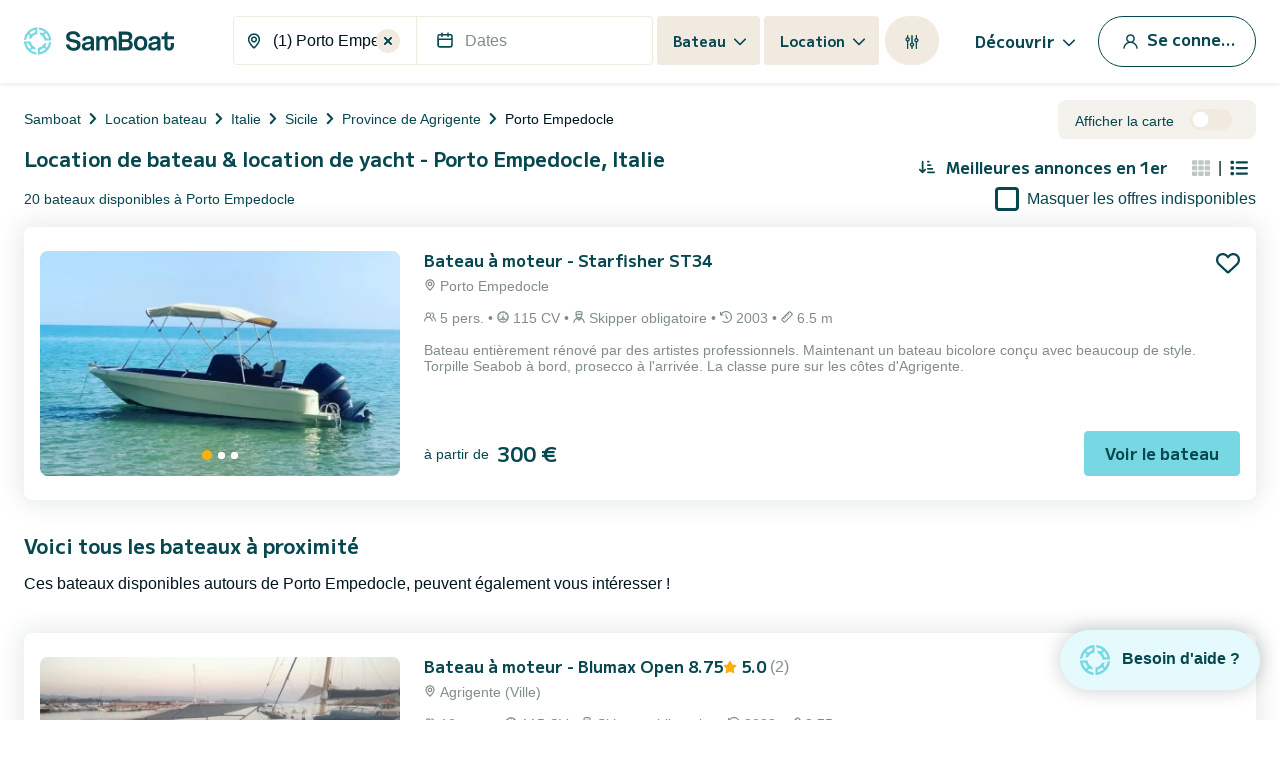

--- FILE ---
content_type: text/html; charset=utf-8
request_url: https://www.google.com/recaptcha/api2/anchor?ar=1&k=6LfJprsZAAAAAIbwoiZPqCZ-3AuxBdyTI4T5ElmC&co=aHR0cHM6Ly93d3cuc2FtYm9hdC5mcjo0NDM.&hl=en&v=PoyoqOPhxBO7pBk68S4YbpHZ&size=invisible&anchor-ms=20000&execute-ms=30000&cb=74e0i8vgxt5e
body_size: 48628
content:
<!DOCTYPE HTML><html dir="ltr" lang="en"><head><meta http-equiv="Content-Type" content="text/html; charset=UTF-8">
<meta http-equiv="X-UA-Compatible" content="IE=edge">
<title>reCAPTCHA</title>
<style type="text/css">
/* cyrillic-ext */
@font-face {
  font-family: 'Roboto';
  font-style: normal;
  font-weight: 400;
  font-stretch: 100%;
  src: url(//fonts.gstatic.com/s/roboto/v48/KFO7CnqEu92Fr1ME7kSn66aGLdTylUAMa3GUBHMdazTgWw.woff2) format('woff2');
  unicode-range: U+0460-052F, U+1C80-1C8A, U+20B4, U+2DE0-2DFF, U+A640-A69F, U+FE2E-FE2F;
}
/* cyrillic */
@font-face {
  font-family: 'Roboto';
  font-style: normal;
  font-weight: 400;
  font-stretch: 100%;
  src: url(//fonts.gstatic.com/s/roboto/v48/KFO7CnqEu92Fr1ME7kSn66aGLdTylUAMa3iUBHMdazTgWw.woff2) format('woff2');
  unicode-range: U+0301, U+0400-045F, U+0490-0491, U+04B0-04B1, U+2116;
}
/* greek-ext */
@font-face {
  font-family: 'Roboto';
  font-style: normal;
  font-weight: 400;
  font-stretch: 100%;
  src: url(//fonts.gstatic.com/s/roboto/v48/KFO7CnqEu92Fr1ME7kSn66aGLdTylUAMa3CUBHMdazTgWw.woff2) format('woff2');
  unicode-range: U+1F00-1FFF;
}
/* greek */
@font-face {
  font-family: 'Roboto';
  font-style: normal;
  font-weight: 400;
  font-stretch: 100%;
  src: url(//fonts.gstatic.com/s/roboto/v48/KFO7CnqEu92Fr1ME7kSn66aGLdTylUAMa3-UBHMdazTgWw.woff2) format('woff2');
  unicode-range: U+0370-0377, U+037A-037F, U+0384-038A, U+038C, U+038E-03A1, U+03A3-03FF;
}
/* math */
@font-face {
  font-family: 'Roboto';
  font-style: normal;
  font-weight: 400;
  font-stretch: 100%;
  src: url(//fonts.gstatic.com/s/roboto/v48/KFO7CnqEu92Fr1ME7kSn66aGLdTylUAMawCUBHMdazTgWw.woff2) format('woff2');
  unicode-range: U+0302-0303, U+0305, U+0307-0308, U+0310, U+0312, U+0315, U+031A, U+0326-0327, U+032C, U+032F-0330, U+0332-0333, U+0338, U+033A, U+0346, U+034D, U+0391-03A1, U+03A3-03A9, U+03B1-03C9, U+03D1, U+03D5-03D6, U+03F0-03F1, U+03F4-03F5, U+2016-2017, U+2034-2038, U+203C, U+2040, U+2043, U+2047, U+2050, U+2057, U+205F, U+2070-2071, U+2074-208E, U+2090-209C, U+20D0-20DC, U+20E1, U+20E5-20EF, U+2100-2112, U+2114-2115, U+2117-2121, U+2123-214F, U+2190, U+2192, U+2194-21AE, U+21B0-21E5, U+21F1-21F2, U+21F4-2211, U+2213-2214, U+2216-22FF, U+2308-230B, U+2310, U+2319, U+231C-2321, U+2336-237A, U+237C, U+2395, U+239B-23B7, U+23D0, U+23DC-23E1, U+2474-2475, U+25AF, U+25B3, U+25B7, U+25BD, U+25C1, U+25CA, U+25CC, U+25FB, U+266D-266F, U+27C0-27FF, U+2900-2AFF, U+2B0E-2B11, U+2B30-2B4C, U+2BFE, U+3030, U+FF5B, U+FF5D, U+1D400-1D7FF, U+1EE00-1EEFF;
}
/* symbols */
@font-face {
  font-family: 'Roboto';
  font-style: normal;
  font-weight: 400;
  font-stretch: 100%;
  src: url(//fonts.gstatic.com/s/roboto/v48/KFO7CnqEu92Fr1ME7kSn66aGLdTylUAMaxKUBHMdazTgWw.woff2) format('woff2');
  unicode-range: U+0001-000C, U+000E-001F, U+007F-009F, U+20DD-20E0, U+20E2-20E4, U+2150-218F, U+2190, U+2192, U+2194-2199, U+21AF, U+21E6-21F0, U+21F3, U+2218-2219, U+2299, U+22C4-22C6, U+2300-243F, U+2440-244A, U+2460-24FF, U+25A0-27BF, U+2800-28FF, U+2921-2922, U+2981, U+29BF, U+29EB, U+2B00-2BFF, U+4DC0-4DFF, U+FFF9-FFFB, U+10140-1018E, U+10190-1019C, U+101A0, U+101D0-101FD, U+102E0-102FB, U+10E60-10E7E, U+1D2C0-1D2D3, U+1D2E0-1D37F, U+1F000-1F0FF, U+1F100-1F1AD, U+1F1E6-1F1FF, U+1F30D-1F30F, U+1F315, U+1F31C, U+1F31E, U+1F320-1F32C, U+1F336, U+1F378, U+1F37D, U+1F382, U+1F393-1F39F, U+1F3A7-1F3A8, U+1F3AC-1F3AF, U+1F3C2, U+1F3C4-1F3C6, U+1F3CA-1F3CE, U+1F3D4-1F3E0, U+1F3ED, U+1F3F1-1F3F3, U+1F3F5-1F3F7, U+1F408, U+1F415, U+1F41F, U+1F426, U+1F43F, U+1F441-1F442, U+1F444, U+1F446-1F449, U+1F44C-1F44E, U+1F453, U+1F46A, U+1F47D, U+1F4A3, U+1F4B0, U+1F4B3, U+1F4B9, U+1F4BB, U+1F4BF, U+1F4C8-1F4CB, U+1F4D6, U+1F4DA, U+1F4DF, U+1F4E3-1F4E6, U+1F4EA-1F4ED, U+1F4F7, U+1F4F9-1F4FB, U+1F4FD-1F4FE, U+1F503, U+1F507-1F50B, U+1F50D, U+1F512-1F513, U+1F53E-1F54A, U+1F54F-1F5FA, U+1F610, U+1F650-1F67F, U+1F687, U+1F68D, U+1F691, U+1F694, U+1F698, U+1F6AD, U+1F6B2, U+1F6B9-1F6BA, U+1F6BC, U+1F6C6-1F6CF, U+1F6D3-1F6D7, U+1F6E0-1F6EA, U+1F6F0-1F6F3, U+1F6F7-1F6FC, U+1F700-1F7FF, U+1F800-1F80B, U+1F810-1F847, U+1F850-1F859, U+1F860-1F887, U+1F890-1F8AD, U+1F8B0-1F8BB, U+1F8C0-1F8C1, U+1F900-1F90B, U+1F93B, U+1F946, U+1F984, U+1F996, U+1F9E9, U+1FA00-1FA6F, U+1FA70-1FA7C, U+1FA80-1FA89, U+1FA8F-1FAC6, U+1FACE-1FADC, U+1FADF-1FAE9, U+1FAF0-1FAF8, U+1FB00-1FBFF;
}
/* vietnamese */
@font-face {
  font-family: 'Roboto';
  font-style: normal;
  font-weight: 400;
  font-stretch: 100%;
  src: url(//fonts.gstatic.com/s/roboto/v48/KFO7CnqEu92Fr1ME7kSn66aGLdTylUAMa3OUBHMdazTgWw.woff2) format('woff2');
  unicode-range: U+0102-0103, U+0110-0111, U+0128-0129, U+0168-0169, U+01A0-01A1, U+01AF-01B0, U+0300-0301, U+0303-0304, U+0308-0309, U+0323, U+0329, U+1EA0-1EF9, U+20AB;
}
/* latin-ext */
@font-face {
  font-family: 'Roboto';
  font-style: normal;
  font-weight: 400;
  font-stretch: 100%;
  src: url(//fonts.gstatic.com/s/roboto/v48/KFO7CnqEu92Fr1ME7kSn66aGLdTylUAMa3KUBHMdazTgWw.woff2) format('woff2');
  unicode-range: U+0100-02BA, U+02BD-02C5, U+02C7-02CC, U+02CE-02D7, U+02DD-02FF, U+0304, U+0308, U+0329, U+1D00-1DBF, U+1E00-1E9F, U+1EF2-1EFF, U+2020, U+20A0-20AB, U+20AD-20C0, U+2113, U+2C60-2C7F, U+A720-A7FF;
}
/* latin */
@font-face {
  font-family: 'Roboto';
  font-style: normal;
  font-weight: 400;
  font-stretch: 100%;
  src: url(//fonts.gstatic.com/s/roboto/v48/KFO7CnqEu92Fr1ME7kSn66aGLdTylUAMa3yUBHMdazQ.woff2) format('woff2');
  unicode-range: U+0000-00FF, U+0131, U+0152-0153, U+02BB-02BC, U+02C6, U+02DA, U+02DC, U+0304, U+0308, U+0329, U+2000-206F, U+20AC, U+2122, U+2191, U+2193, U+2212, U+2215, U+FEFF, U+FFFD;
}
/* cyrillic-ext */
@font-face {
  font-family: 'Roboto';
  font-style: normal;
  font-weight: 500;
  font-stretch: 100%;
  src: url(//fonts.gstatic.com/s/roboto/v48/KFO7CnqEu92Fr1ME7kSn66aGLdTylUAMa3GUBHMdazTgWw.woff2) format('woff2');
  unicode-range: U+0460-052F, U+1C80-1C8A, U+20B4, U+2DE0-2DFF, U+A640-A69F, U+FE2E-FE2F;
}
/* cyrillic */
@font-face {
  font-family: 'Roboto';
  font-style: normal;
  font-weight: 500;
  font-stretch: 100%;
  src: url(//fonts.gstatic.com/s/roboto/v48/KFO7CnqEu92Fr1ME7kSn66aGLdTylUAMa3iUBHMdazTgWw.woff2) format('woff2');
  unicode-range: U+0301, U+0400-045F, U+0490-0491, U+04B0-04B1, U+2116;
}
/* greek-ext */
@font-face {
  font-family: 'Roboto';
  font-style: normal;
  font-weight: 500;
  font-stretch: 100%;
  src: url(//fonts.gstatic.com/s/roboto/v48/KFO7CnqEu92Fr1ME7kSn66aGLdTylUAMa3CUBHMdazTgWw.woff2) format('woff2');
  unicode-range: U+1F00-1FFF;
}
/* greek */
@font-face {
  font-family: 'Roboto';
  font-style: normal;
  font-weight: 500;
  font-stretch: 100%;
  src: url(//fonts.gstatic.com/s/roboto/v48/KFO7CnqEu92Fr1ME7kSn66aGLdTylUAMa3-UBHMdazTgWw.woff2) format('woff2');
  unicode-range: U+0370-0377, U+037A-037F, U+0384-038A, U+038C, U+038E-03A1, U+03A3-03FF;
}
/* math */
@font-face {
  font-family: 'Roboto';
  font-style: normal;
  font-weight: 500;
  font-stretch: 100%;
  src: url(//fonts.gstatic.com/s/roboto/v48/KFO7CnqEu92Fr1ME7kSn66aGLdTylUAMawCUBHMdazTgWw.woff2) format('woff2');
  unicode-range: U+0302-0303, U+0305, U+0307-0308, U+0310, U+0312, U+0315, U+031A, U+0326-0327, U+032C, U+032F-0330, U+0332-0333, U+0338, U+033A, U+0346, U+034D, U+0391-03A1, U+03A3-03A9, U+03B1-03C9, U+03D1, U+03D5-03D6, U+03F0-03F1, U+03F4-03F5, U+2016-2017, U+2034-2038, U+203C, U+2040, U+2043, U+2047, U+2050, U+2057, U+205F, U+2070-2071, U+2074-208E, U+2090-209C, U+20D0-20DC, U+20E1, U+20E5-20EF, U+2100-2112, U+2114-2115, U+2117-2121, U+2123-214F, U+2190, U+2192, U+2194-21AE, U+21B0-21E5, U+21F1-21F2, U+21F4-2211, U+2213-2214, U+2216-22FF, U+2308-230B, U+2310, U+2319, U+231C-2321, U+2336-237A, U+237C, U+2395, U+239B-23B7, U+23D0, U+23DC-23E1, U+2474-2475, U+25AF, U+25B3, U+25B7, U+25BD, U+25C1, U+25CA, U+25CC, U+25FB, U+266D-266F, U+27C0-27FF, U+2900-2AFF, U+2B0E-2B11, U+2B30-2B4C, U+2BFE, U+3030, U+FF5B, U+FF5D, U+1D400-1D7FF, U+1EE00-1EEFF;
}
/* symbols */
@font-face {
  font-family: 'Roboto';
  font-style: normal;
  font-weight: 500;
  font-stretch: 100%;
  src: url(//fonts.gstatic.com/s/roboto/v48/KFO7CnqEu92Fr1ME7kSn66aGLdTylUAMaxKUBHMdazTgWw.woff2) format('woff2');
  unicode-range: U+0001-000C, U+000E-001F, U+007F-009F, U+20DD-20E0, U+20E2-20E4, U+2150-218F, U+2190, U+2192, U+2194-2199, U+21AF, U+21E6-21F0, U+21F3, U+2218-2219, U+2299, U+22C4-22C6, U+2300-243F, U+2440-244A, U+2460-24FF, U+25A0-27BF, U+2800-28FF, U+2921-2922, U+2981, U+29BF, U+29EB, U+2B00-2BFF, U+4DC0-4DFF, U+FFF9-FFFB, U+10140-1018E, U+10190-1019C, U+101A0, U+101D0-101FD, U+102E0-102FB, U+10E60-10E7E, U+1D2C0-1D2D3, U+1D2E0-1D37F, U+1F000-1F0FF, U+1F100-1F1AD, U+1F1E6-1F1FF, U+1F30D-1F30F, U+1F315, U+1F31C, U+1F31E, U+1F320-1F32C, U+1F336, U+1F378, U+1F37D, U+1F382, U+1F393-1F39F, U+1F3A7-1F3A8, U+1F3AC-1F3AF, U+1F3C2, U+1F3C4-1F3C6, U+1F3CA-1F3CE, U+1F3D4-1F3E0, U+1F3ED, U+1F3F1-1F3F3, U+1F3F5-1F3F7, U+1F408, U+1F415, U+1F41F, U+1F426, U+1F43F, U+1F441-1F442, U+1F444, U+1F446-1F449, U+1F44C-1F44E, U+1F453, U+1F46A, U+1F47D, U+1F4A3, U+1F4B0, U+1F4B3, U+1F4B9, U+1F4BB, U+1F4BF, U+1F4C8-1F4CB, U+1F4D6, U+1F4DA, U+1F4DF, U+1F4E3-1F4E6, U+1F4EA-1F4ED, U+1F4F7, U+1F4F9-1F4FB, U+1F4FD-1F4FE, U+1F503, U+1F507-1F50B, U+1F50D, U+1F512-1F513, U+1F53E-1F54A, U+1F54F-1F5FA, U+1F610, U+1F650-1F67F, U+1F687, U+1F68D, U+1F691, U+1F694, U+1F698, U+1F6AD, U+1F6B2, U+1F6B9-1F6BA, U+1F6BC, U+1F6C6-1F6CF, U+1F6D3-1F6D7, U+1F6E0-1F6EA, U+1F6F0-1F6F3, U+1F6F7-1F6FC, U+1F700-1F7FF, U+1F800-1F80B, U+1F810-1F847, U+1F850-1F859, U+1F860-1F887, U+1F890-1F8AD, U+1F8B0-1F8BB, U+1F8C0-1F8C1, U+1F900-1F90B, U+1F93B, U+1F946, U+1F984, U+1F996, U+1F9E9, U+1FA00-1FA6F, U+1FA70-1FA7C, U+1FA80-1FA89, U+1FA8F-1FAC6, U+1FACE-1FADC, U+1FADF-1FAE9, U+1FAF0-1FAF8, U+1FB00-1FBFF;
}
/* vietnamese */
@font-face {
  font-family: 'Roboto';
  font-style: normal;
  font-weight: 500;
  font-stretch: 100%;
  src: url(//fonts.gstatic.com/s/roboto/v48/KFO7CnqEu92Fr1ME7kSn66aGLdTylUAMa3OUBHMdazTgWw.woff2) format('woff2');
  unicode-range: U+0102-0103, U+0110-0111, U+0128-0129, U+0168-0169, U+01A0-01A1, U+01AF-01B0, U+0300-0301, U+0303-0304, U+0308-0309, U+0323, U+0329, U+1EA0-1EF9, U+20AB;
}
/* latin-ext */
@font-face {
  font-family: 'Roboto';
  font-style: normal;
  font-weight: 500;
  font-stretch: 100%;
  src: url(//fonts.gstatic.com/s/roboto/v48/KFO7CnqEu92Fr1ME7kSn66aGLdTylUAMa3KUBHMdazTgWw.woff2) format('woff2');
  unicode-range: U+0100-02BA, U+02BD-02C5, U+02C7-02CC, U+02CE-02D7, U+02DD-02FF, U+0304, U+0308, U+0329, U+1D00-1DBF, U+1E00-1E9F, U+1EF2-1EFF, U+2020, U+20A0-20AB, U+20AD-20C0, U+2113, U+2C60-2C7F, U+A720-A7FF;
}
/* latin */
@font-face {
  font-family: 'Roboto';
  font-style: normal;
  font-weight: 500;
  font-stretch: 100%;
  src: url(//fonts.gstatic.com/s/roboto/v48/KFO7CnqEu92Fr1ME7kSn66aGLdTylUAMa3yUBHMdazQ.woff2) format('woff2');
  unicode-range: U+0000-00FF, U+0131, U+0152-0153, U+02BB-02BC, U+02C6, U+02DA, U+02DC, U+0304, U+0308, U+0329, U+2000-206F, U+20AC, U+2122, U+2191, U+2193, U+2212, U+2215, U+FEFF, U+FFFD;
}
/* cyrillic-ext */
@font-face {
  font-family: 'Roboto';
  font-style: normal;
  font-weight: 900;
  font-stretch: 100%;
  src: url(//fonts.gstatic.com/s/roboto/v48/KFO7CnqEu92Fr1ME7kSn66aGLdTylUAMa3GUBHMdazTgWw.woff2) format('woff2');
  unicode-range: U+0460-052F, U+1C80-1C8A, U+20B4, U+2DE0-2DFF, U+A640-A69F, U+FE2E-FE2F;
}
/* cyrillic */
@font-face {
  font-family: 'Roboto';
  font-style: normal;
  font-weight: 900;
  font-stretch: 100%;
  src: url(//fonts.gstatic.com/s/roboto/v48/KFO7CnqEu92Fr1ME7kSn66aGLdTylUAMa3iUBHMdazTgWw.woff2) format('woff2');
  unicode-range: U+0301, U+0400-045F, U+0490-0491, U+04B0-04B1, U+2116;
}
/* greek-ext */
@font-face {
  font-family: 'Roboto';
  font-style: normal;
  font-weight: 900;
  font-stretch: 100%;
  src: url(//fonts.gstatic.com/s/roboto/v48/KFO7CnqEu92Fr1ME7kSn66aGLdTylUAMa3CUBHMdazTgWw.woff2) format('woff2');
  unicode-range: U+1F00-1FFF;
}
/* greek */
@font-face {
  font-family: 'Roboto';
  font-style: normal;
  font-weight: 900;
  font-stretch: 100%;
  src: url(//fonts.gstatic.com/s/roboto/v48/KFO7CnqEu92Fr1ME7kSn66aGLdTylUAMa3-UBHMdazTgWw.woff2) format('woff2');
  unicode-range: U+0370-0377, U+037A-037F, U+0384-038A, U+038C, U+038E-03A1, U+03A3-03FF;
}
/* math */
@font-face {
  font-family: 'Roboto';
  font-style: normal;
  font-weight: 900;
  font-stretch: 100%;
  src: url(//fonts.gstatic.com/s/roboto/v48/KFO7CnqEu92Fr1ME7kSn66aGLdTylUAMawCUBHMdazTgWw.woff2) format('woff2');
  unicode-range: U+0302-0303, U+0305, U+0307-0308, U+0310, U+0312, U+0315, U+031A, U+0326-0327, U+032C, U+032F-0330, U+0332-0333, U+0338, U+033A, U+0346, U+034D, U+0391-03A1, U+03A3-03A9, U+03B1-03C9, U+03D1, U+03D5-03D6, U+03F0-03F1, U+03F4-03F5, U+2016-2017, U+2034-2038, U+203C, U+2040, U+2043, U+2047, U+2050, U+2057, U+205F, U+2070-2071, U+2074-208E, U+2090-209C, U+20D0-20DC, U+20E1, U+20E5-20EF, U+2100-2112, U+2114-2115, U+2117-2121, U+2123-214F, U+2190, U+2192, U+2194-21AE, U+21B0-21E5, U+21F1-21F2, U+21F4-2211, U+2213-2214, U+2216-22FF, U+2308-230B, U+2310, U+2319, U+231C-2321, U+2336-237A, U+237C, U+2395, U+239B-23B7, U+23D0, U+23DC-23E1, U+2474-2475, U+25AF, U+25B3, U+25B7, U+25BD, U+25C1, U+25CA, U+25CC, U+25FB, U+266D-266F, U+27C0-27FF, U+2900-2AFF, U+2B0E-2B11, U+2B30-2B4C, U+2BFE, U+3030, U+FF5B, U+FF5D, U+1D400-1D7FF, U+1EE00-1EEFF;
}
/* symbols */
@font-face {
  font-family: 'Roboto';
  font-style: normal;
  font-weight: 900;
  font-stretch: 100%;
  src: url(//fonts.gstatic.com/s/roboto/v48/KFO7CnqEu92Fr1ME7kSn66aGLdTylUAMaxKUBHMdazTgWw.woff2) format('woff2');
  unicode-range: U+0001-000C, U+000E-001F, U+007F-009F, U+20DD-20E0, U+20E2-20E4, U+2150-218F, U+2190, U+2192, U+2194-2199, U+21AF, U+21E6-21F0, U+21F3, U+2218-2219, U+2299, U+22C4-22C6, U+2300-243F, U+2440-244A, U+2460-24FF, U+25A0-27BF, U+2800-28FF, U+2921-2922, U+2981, U+29BF, U+29EB, U+2B00-2BFF, U+4DC0-4DFF, U+FFF9-FFFB, U+10140-1018E, U+10190-1019C, U+101A0, U+101D0-101FD, U+102E0-102FB, U+10E60-10E7E, U+1D2C0-1D2D3, U+1D2E0-1D37F, U+1F000-1F0FF, U+1F100-1F1AD, U+1F1E6-1F1FF, U+1F30D-1F30F, U+1F315, U+1F31C, U+1F31E, U+1F320-1F32C, U+1F336, U+1F378, U+1F37D, U+1F382, U+1F393-1F39F, U+1F3A7-1F3A8, U+1F3AC-1F3AF, U+1F3C2, U+1F3C4-1F3C6, U+1F3CA-1F3CE, U+1F3D4-1F3E0, U+1F3ED, U+1F3F1-1F3F3, U+1F3F5-1F3F7, U+1F408, U+1F415, U+1F41F, U+1F426, U+1F43F, U+1F441-1F442, U+1F444, U+1F446-1F449, U+1F44C-1F44E, U+1F453, U+1F46A, U+1F47D, U+1F4A3, U+1F4B0, U+1F4B3, U+1F4B9, U+1F4BB, U+1F4BF, U+1F4C8-1F4CB, U+1F4D6, U+1F4DA, U+1F4DF, U+1F4E3-1F4E6, U+1F4EA-1F4ED, U+1F4F7, U+1F4F9-1F4FB, U+1F4FD-1F4FE, U+1F503, U+1F507-1F50B, U+1F50D, U+1F512-1F513, U+1F53E-1F54A, U+1F54F-1F5FA, U+1F610, U+1F650-1F67F, U+1F687, U+1F68D, U+1F691, U+1F694, U+1F698, U+1F6AD, U+1F6B2, U+1F6B9-1F6BA, U+1F6BC, U+1F6C6-1F6CF, U+1F6D3-1F6D7, U+1F6E0-1F6EA, U+1F6F0-1F6F3, U+1F6F7-1F6FC, U+1F700-1F7FF, U+1F800-1F80B, U+1F810-1F847, U+1F850-1F859, U+1F860-1F887, U+1F890-1F8AD, U+1F8B0-1F8BB, U+1F8C0-1F8C1, U+1F900-1F90B, U+1F93B, U+1F946, U+1F984, U+1F996, U+1F9E9, U+1FA00-1FA6F, U+1FA70-1FA7C, U+1FA80-1FA89, U+1FA8F-1FAC6, U+1FACE-1FADC, U+1FADF-1FAE9, U+1FAF0-1FAF8, U+1FB00-1FBFF;
}
/* vietnamese */
@font-face {
  font-family: 'Roboto';
  font-style: normal;
  font-weight: 900;
  font-stretch: 100%;
  src: url(//fonts.gstatic.com/s/roboto/v48/KFO7CnqEu92Fr1ME7kSn66aGLdTylUAMa3OUBHMdazTgWw.woff2) format('woff2');
  unicode-range: U+0102-0103, U+0110-0111, U+0128-0129, U+0168-0169, U+01A0-01A1, U+01AF-01B0, U+0300-0301, U+0303-0304, U+0308-0309, U+0323, U+0329, U+1EA0-1EF9, U+20AB;
}
/* latin-ext */
@font-face {
  font-family: 'Roboto';
  font-style: normal;
  font-weight: 900;
  font-stretch: 100%;
  src: url(//fonts.gstatic.com/s/roboto/v48/KFO7CnqEu92Fr1ME7kSn66aGLdTylUAMa3KUBHMdazTgWw.woff2) format('woff2');
  unicode-range: U+0100-02BA, U+02BD-02C5, U+02C7-02CC, U+02CE-02D7, U+02DD-02FF, U+0304, U+0308, U+0329, U+1D00-1DBF, U+1E00-1E9F, U+1EF2-1EFF, U+2020, U+20A0-20AB, U+20AD-20C0, U+2113, U+2C60-2C7F, U+A720-A7FF;
}
/* latin */
@font-face {
  font-family: 'Roboto';
  font-style: normal;
  font-weight: 900;
  font-stretch: 100%;
  src: url(//fonts.gstatic.com/s/roboto/v48/KFO7CnqEu92Fr1ME7kSn66aGLdTylUAMa3yUBHMdazQ.woff2) format('woff2');
  unicode-range: U+0000-00FF, U+0131, U+0152-0153, U+02BB-02BC, U+02C6, U+02DA, U+02DC, U+0304, U+0308, U+0329, U+2000-206F, U+20AC, U+2122, U+2191, U+2193, U+2212, U+2215, U+FEFF, U+FFFD;
}

</style>
<link rel="stylesheet" type="text/css" href="https://www.gstatic.com/recaptcha/releases/PoyoqOPhxBO7pBk68S4YbpHZ/styles__ltr.css">
<script nonce="eNPlBUluqMXUf_S_WEQHxA" type="text/javascript">window['__recaptcha_api'] = 'https://www.google.com/recaptcha/api2/';</script>
<script type="text/javascript" src="https://www.gstatic.com/recaptcha/releases/PoyoqOPhxBO7pBk68S4YbpHZ/recaptcha__en.js" nonce="eNPlBUluqMXUf_S_WEQHxA">
      
    </script></head>
<body><div id="rc-anchor-alert" class="rc-anchor-alert"></div>
<input type="hidden" id="recaptcha-token" value="[base64]">
<script type="text/javascript" nonce="eNPlBUluqMXUf_S_WEQHxA">
      recaptcha.anchor.Main.init("[\x22ainput\x22,[\x22bgdata\x22,\x22\x22,\[base64]/[base64]/[base64]/[base64]/cjw8ejpyPj4+eil9Y2F0Y2gobCl7dGhyb3cgbDt9fSxIPWZ1bmN0aW9uKHcsdCx6KXtpZih3PT0xOTR8fHc9PTIwOCl0LnZbd10/dC52W3ddLmNvbmNhdCh6KTp0LnZbd109b2Yoeix0KTtlbHNle2lmKHQuYkImJnchPTMxNylyZXR1cm47dz09NjZ8fHc9PTEyMnx8dz09NDcwfHx3PT00NHx8dz09NDE2fHx3PT0zOTd8fHc9PTQyMXx8dz09Njh8fHc9PTcwfHx3PT0xODQ/[base64]/[base64]/[base64]/bmV3IGRbVl0oSlswXSk6cD09Mj9uZXcgZFtWXShKWzBdLEpbMV0pOnA9PTM/bmV3IGRbVl0oSlswXSxKWzFdLEpbMl0pOnA9PTQ/[base64]/[base64]/[base64]/[base64]\x22,\[base64]\\u003d\x22,\x22wpBNCT4eBMOWwoB4GRXCjw7DtVEZw7NQQzzCn8OtPEDDmsKRYlTCgMKqwpNkB3ZPZzolHRXCiMOAw77CtmPCssOJRsO5wogkwpckacOPwo51wpDChsKIPcKVw4pDwoZ2f8KpHMO6w6wkEsKaO8OzwrF/wq0nZhV+VmoMacKAwq/DvzDCpVgEEWvDncK7worDhsOUwqDDg8KCHhk5w4E3LcOABnnDgcKBw49xw6nCp8OpPcOPwpHCpHUPwqXCp8OIw7d5KDRrwpTDr8KNaRhtTWrDjMOCwqrDpwhxO8Khwq/DqcOdwpzCtcKKCRbDq2jDi8OnDMO8w5Vyb0UVVQXDq0xFwq/Dm1BUbMOjwrDCrcOOXhwfwrIowqXDgTrDqGM9wo8ZZMOWMB9Zw6TDilDCqidcc1zCpwxhW8KsLMOXwpfDoVMcwqxkWcOrw6HDncKjC8KKw6DDhsKpw4JFw6EtRsKQwr/DtsKmMxlpQsOFcMOIHsO9wqZ4Y01BwpkCw70ofiwSLyTDuH95AcKnam8JRWk/[base64]/CMKzw4AgMznDnTQfX1DDpMKmw7YuR8K5VSFfw5U0wpc3wpR2w7LCokzCpcKgGSkgZ8OSesOod8K/dVZZwoLDtV4Bw6IuWATCr8O3wqU3V2Fvw5cWwrnCksKmB8KaHCERV2PCk8KiccOlYsOLSmkLFHTDtcK1b8O/w4TDniLDvmNRRk7DrjI2WWw+w7zDkyfDhRXDrUXCisOewr/[base64]/Z8OyO8KeJ8Oid2vCuCN9w5hYw5vCjsKAVxpuTMK/wqANEUXDpkDCtDjDuxl6MiDClycvW8KYKcKzTXHCiMKnwoHCp0fDocOiw5l0ajpzwo9ow7DChkZRw6zDkVgVcQTDhsKbIhx8w4ZVwooXwpDCqiRGwoPDr8KPJAoxMyN4w5AqwqzDlVUbWMOwfw4Jw6nCkcOgZ8ObAm/[base64]/PcONf8K/[base64]/[base64]/[base64]/[base64]/wpnDk1dgwqZid8KdwogDSVkww700QcONw4J9EcOUwrDCrsOlw5U5wo0KwoZ0QW46DMO3wqRlFcKEwpXCvMKCw6ZcfcKSWCpWwqgtH8Okw5XDknA/wrHDtWIUw5wfwoLDsMO2wpTDv8Kow6PDrAhxwqDCjCw0EgzCscKGw7IaGmJ0LWPCmwnCh21xwoBMwrjDl04ewpvCrzXCpnjCicKnWwfDvTjDiBU5VEvCr8KvQWFKw6PDpA7DpBXDtX9Cw7XDtcOiwo/DsDwow6sAR8OMB8Kww5nCgsOkQMKFf8OHwpfDosK4KsO7fcO6LsOEwr7CrMKpw64nwovCpQE+w69hwrAqw7ckwovDmQnDpRzCkMO7wrXCmz4wwq/[base64]/[base64]/[base64]/[base64]/DvMKRD1zCpyMkEsO1wqHCr8OQfsOzw6nCvUjDrQ9IZ8KLbH1SU8KJeMOkwpEaw5oAwpzCncK+w4rCmm40w5nCnFFRfMOJwrweK8KAOAQHR8OVw5LDq8Oyw5XDvV7CvMK0wp3DtWPCv3HDgx/[base64]/CqsOWKRnDkMOVYcKCw6rDqwvCvcKhB0FtwoARw67DlsKjw7twIMK8cFzClMKDw5DCpXnDs8OWe8OhwqNRbT0AFCZYKD1/wprDuMK3d3hDw5PDrxAswrRgFcKvw6vCpsKqw5TCq0o+RSJLVgpfGkgJw7vDpAwhK8Kvw5Unw5rDqg1+fcOYK8KyXMKHwoHCosOeVUNVTC/DtUwHGsORDV7CvQAaw6vDocOlVcOlw5jCtDLDp8KEw7Zzw7FET8OXw6vDisOCw69Vwo/DjMKRwrnDlQ7CtCPClnDCgcKIwovDkBjCkMKpwprDnsKPLFsYw7BYw7xqR8OlQi7DpcKhQivDhMO1A3HCmRTDiMK9HMO4RFQTwpjCnlwyw6ouwoUQwpfCmD3DnsKuOMKKw6s2Exg/JcOJRcKBBGrCpiNPw60kP31Xw7rCn8K8TGbCnWnCv8KlIUDDjMOydTd3E8KHw4/CrztGwobDg8KEw4HCrWwqSsOLUTg1SS4hw5cEdl51YMKJw4RgMVR5VG/DscOyw6nDg8KMwr1jYTgfwo3CngbCtALDm8O3w7s9GsOVGmkNwpwGY8KLw4I/[base64]/J8K0PxYhwovChcKgwpJpw4DDo8KSBAnCl37Ct2UxfMKIw4Mhwp3DrEomYjkTE0Z/wpo4eRkPAMO/[base64]/FWfClMOaw74uP8ObwoU8DXYnwoDDhsOrwr3Cr8KnHsKww6UnesKuwpnDryfCi8KrFcKgw6Asw5rDiSUWaBbCksOGIEttF8OrATpHMxHDvTTDsMO7w4DDtyhIOwUbHAjCv8OFSMO/TBg1w482C8OGw61NO8OVA8OIwrpjHnVZwqzDnMKGahbDs8K+w7l0w47DpcKfwrnDpkrDksKzwq5kEMKhXVHCv8O6w5TDlBt/AcOpw51XwpjDqSE/wo/[base64]/Clk3DiMKhwrEwUcOJwoIbHsOueMKbEsOleA/DkDjDpMKsSmbDhMK3FXQSfMKZBR5oYMOwIgHDocKWw6MWwpfCqsKzwrV2wph/woHDglnCkGPCpMKuIcK0LT/Dk8KLF2nCncKdB8Kaw6AQw4dESjY5w5UTPgrCr8KFw5HDr3dawrQcQsOJJcOMHcOPwo0zIk9ow7PDocKnL8KQw5/[base64]/RQZVAsKPbh4TIGdha8KVRnDCmzbCpSFvB3zCp2oWwph/wpYjw7jCmsKHwonCncKITsKbGG/DmE3DnBo1KsKgCMO4Vi82wrHDlhZFIMKUw5dGwpoQwqN7woMHw7/[base64]/[base64]/DgFVewqEJwp3DhsKiw7XCkBdjw7fCpsO8EMKhw6bCqcOOw7M6TzweAsOJfMOMKA0tw5QWFMOJwqDDsBc8JgPCmsO7wrV7L8KfIl3DsMOLTEduwrl6w4fDjBbDkldPViLCh8K8G8KgwrAuUSciMCsmP8KKw6RSOMOGFsKERThCw43Dm8KawrANGnnCqzzCoMKxMDR/WcKDGBrCgGLCsGZzEyw3w6/CscK8wpfCmWXDocOrwpB3DsK/w7/[base64]/[base64]/DmG3DmsO9worDi8OLw7jDug3DsFw+wqDCg0XDumsVwrfCi8ObWMOKw4XDh8O0wpwjwo9WwozCjlcDwpR+w4F1JsKJwrDDqsOKDsKcwqjCji/Ck8KrwrfCrMKRcCnCtsOhw7hHw7pow6J6w4Edw4LCsmfCncKuwp/DisO4w57CgsOww5VCw7rDgQXChi06wqnDk3fCicODBwAfDgjDuEbCq3IMNClDw4XDhMKLwojDnMK8BMO9KQEsw6JZw51jw7rDrsKkw5pTFcOfclU+LcOiw50rw5YDRgImw7k3fsOtw7I9wrvCgMKAw6Q5wqzDj8K8OcOVIMKFHsK/wonDpcORw7ofeREPW0EfGMKSw7PCpsKlwobDvMKow51Iwo9KPGQMLj/CkhFqwpoNHcOpwr/CqhHDj8OedA7Cl8Kkw6rDi8OXB8KVw6jCsMOnw5nCrxPCrCYqw5zCtcOawpcuw6cxw7XCqMKPw706VMK+McO7WsO6w6HCvngYbkYAw4/[base64]/CqmPCvm7CjMKsw73DoMOFSh/CkA7Clw4vwrZCwpceMjAWw7PDh8KPCCspb8Opw7VBbHw8wrleES7CvXB8csOmwqMnwpNgIcOEVsK9QxMrw5DCrAZMKD81Q8OPw54caMKywofCk3ccwovCh8OZw6hLw4JBwpDCicK7woTCiMKdFnfDo8OKwotdwrtGwqh8w7Abb8KMS8O/w48ZwpEqORnCo2rCs8K+UMKnRjk9wpwbSMK6VCHChDwGSMO+IcKGVcKPZ8OSw6nDnMO+w4PCj8KMGcOVQMOqw4zCplokwq7DpDfDq8KsF0XCnU04N8OlXMOJwojCoQgfXsKtJ8O1wrdTDsOcbR0jcQnCpSQ1wr/DjcKhw6BiwqsTFGdiIB3DhE7DtMKZwrg6HEABwrTDgz3Ds1gERS8db8Ofw4lSJT1fKsOiw6fDpcO3SMKew5VaA2ktUsORwqQwRcKawq3DlMKPI8OrFj12woXDhmzClMOqIjnDsMOxV25zwrrDl3/DgWrDrGBJwpJswoYmw5JlwqfChA/CvTXDhyt8w6QYw4hTw5fDpsK3wo7Cm8OYMGbDo8OWaS0Pw4pHwrc4w5F4w5tWPGtjwpLDqcOlwrjDjsKvwoE5LWgowo9FXV7Cv8O6wrbCrsKBwqIPwo8WHk5RCTBrP11Rwp1BwpnCncKUwo/[base64]/[base64]/DnGjCjsOtw5rCmDHDsMOJAsOCOsK6w6ssY2cnw4VhwqsxECnCp2/ChXTCjTfCkhPDvcKzdcO+wogYw4/Dmh3Du8KSwrguwrzDnsKCU15mOMKaFMObwoNewowBw59lB0PDpkLDpcKTR1vChMOfblNuw5l+dMKPw4ICw7xHJ2U4w4bDoRDDnyHDn8OUAMO7OUrCghdlWsKZwr/DhcOtwq7CnxRpPV7Dhm/Ci8O/w7zDjjzCtAzCj8KZXgHDrm3CjH/DlDDCkV/[base64]/CgcKMcsObwrdaw7IcwqfDkMKGwpLDocKbwo/[base64]/DgmlowqDCqsKLPMOkVMO/[base64]/wq0Hw5rDiVnCpMOkRcK6HMOvKHvDtMKyw6R+LWzDkVJVw4NGw67CpnUDw4ZoRmNsRm/Crh4+K8KMEsK+w4Rob8OOw7jCuMOswpkxeSrCl8KQwpDDscKVQsK6KyxhdEMHwrcZw5UEw4lbwrjCsTHCosK1w7MMwrRUUsORcSHChi5ewprCvMO4w5fCoQrChVc8T8KucsKgO8OiT8KxRVTCjCsNIykeIX/[base64]/w53CicKYw6AXMgDCs2Fyw4ttAsKpXMKkwo7CshUKVBTDinjDnFs8w4sUwrLDnQt5WmVyL8KOw48fw5U8wqlLw6LDlxvDvhPDmcK5w7zDvUksQMKrwr3DqUotUMOtw6/DrsK3w4nCsVbCt0wHZsK6AcO0HsOPw4LCjMOfMRkrwqLCnMOLJUQXJMOEBQPCiE4zwqled2puLcOPa37DjUbCosKyCMOfWTXChEUldsKyZcKtw43CsUNjUsONwpnDt8K3w4rDkH97w5hiLcO8w5YBHEXCpBAXOzVEw5wiwo0Ye8O+LDl/NsKPLm/ClExmb8Kcw6x3w6PCi8OtNcK6w77DhsKUwokXI2vCoMKwwqbCiEvCnFBbwosew6wxw5jDsETDt8OuWcOxwrRDTsK2bsKswqtNM8Onw4Bbw5jDqcKhw53CkS/CrlpjaMOUw6E8JSnCk8KKVMK/[base64]/Dtx4GwoPChMOtU8OiMMK7w6M3D8Ozwp47woXCgMKQWjJAc8OZLsKcw6nCkkwow41uwpHDqlDCn3MwXsO0w7VgwoMEOXTDgsOWaB3DskF4RcKpKmPDoCXDqFnCnQcRH8KSM8O2w5DDnsOiwp7Du8K2RMKUw5/[base64]/[base64]/[base64]/CtRDCqy/Ch3hvKsKLHMKuWsOqIsOfS8Ofw7QNJih1OiPCvcKqZy3CoMKBw5nDo03CgMOqw7gjcgPDszHCilF6wq8re8KJc8O7wr9ndF8fUcOUwoBBIcO0UzLDgx/DiDAKLy8USsK6wo9+WMKvwpl4wrB3w5nCr1ZRwq4BQjvDqcOPbMOcKBjDuDdhVlLDuUPCp8OgTcO5CD0GYSnDosODwq/[base64]/Dhmlxwp3CogwswrbCscKUCMO4esKQLQXDgjfDjcONBcKIwol9w5XDtMKTwqbDgUg9NMO2U2zCr2vDjAPCgEfCuXl4wqJAE8KNw5bCmsKpwqBrO3rCh10bLgfDrcK9dcOHYWhww68HAMOUdcOjw4nCssOJBlTDrcKYwojDsRlqwr/CpsObAcOCVcOiIz/CqsOWXMOcaVcMw6UewpfCrMO7LcOzK8OCwprCqSLChExaw6vDkgXDrihkwo3CviMPw7t0AGMTw6E4w6RUXl7Dmw/Dp8Kew63Cv33ChcKkN8K2C01sMMKQPsObwrPDjnLCmsKNGcKpLGLDgMKrw57DtcKdE07CrsOaSMOOwrZCwpvCqsObw5/CnMKbaQ7CsgTCmMKGw4hGwo7CuMKXYytUXy54wq/[base64]/[base64]/DmsOxfMORKcKZwo/[base64]/DnXbCpxvCpxwpwpEeAy4NHQfCnFozK8ORwp0Fw7zCkcOHw7HCv3QcacO7AsO6VVpMDsOLw64Rwq3DrRBxwrQ/[base64]/w4LCmsKvEsK7IMKTwp1dQcOLwqskw4PCvMOvwpZvw40JwoLDgh07Zy3DtMOVeMKGwo3DsMKNAMKVe8OKcEnDr8K2w5bCkRd6wq7DtsKyM8Omw6oxH8KqwovCujkEHF4LwosmTHnChmhsw6HDk8KDwp8twrXDqsOlwr/CjcK2DETCi2/CoyHDicKSw7pAYMKBWcK8wqFkPBfCtFTCiHwUwqFVAyPChcKPw67Djjo9LiJFwoxlwq5rwodmITLDvV/CpmRpwrdjw6Qhw4N5w67DgV3Dp8KGwq7DlcKqcA8cw5DDrQ7DqMKvwoTCsTjCuRUpTGBdw7HDsxnDiAVNHMOXfcO3w60CNMOMw6jDocKYFsO/BA1UNgZTasKHdMKXwrYnCELCrMO/wo4sDBIfw4AocivCjnDCikc1w5LDq8KVPSnChwIyQsOJF8OXw5PDiCkTw4MNw6nCnRt6JMKjwpPCjcO7wonDosO/wp8gJMKXwqdHwqvDhTxURl8JDMKQwovDiMOUwpnCusOtMmgKeQptMMKxwq1Ww7ZSwq7DlMOFw7jCiBVGw4dqwpjDgsOGw4rDk8KvIDkXwrA4LQYWwrfDvTplwr1Qw5zDh8Kjwq8UJlFqNcK9w4FLw4UdRTcIJcOww6xMeA0/YTPDmWzDkB84w5DChk3DgMOuPERXbMKuwoXDrSLCuls3BwLCkcONwqwWwpV4EMKUw77DlMKtwoLDpMO+wrLCi8K/AsOTwo/CvQHDuMKPwqEnQsKzKX14wqTCssORwo/Ch0bDomhMw4PDlno3w51Gw4rCs8OhGQ/Cs8KBw75cwp/Co0EGR1DCukLDrcOpw5/Ck8K7MMKaw4FvIsOuw4fCo8OXHT/DplPDomxxwpnDt1PCu8KHJjFGA1HCtsKBZMK0IFvCmjbCp8KywoYPwo3DsAvDoGApw43DjWfCuzDDi8OMTMKawq/Dn1hJKWHDnjcUA8OOPcOnVEQYCGfDu1YwSkfCkxULw5ZUwqXCh8OaaMOLwp7CqcOBwrrCnGA0C8KGRS3Cgwcgw4TCp8OjdjknQMKcwp4Tw50rIgPDq8KfdcKDY27Cr1jDvsKxw5VnbnIBdnlpw798wrVswrfDr8Kuw6/CsD/Cny9TRMKAw6U4CgnCoMOOwqpiLw1vwrAWVMKNYxDCqSo+w4fDui/Ch24dXEIVSWfDmlQIw4jDkcK0KhVBZcKFwrgXGcKLwrXDvRMZKl80aMOhVMK5wr/Ds8OBwqsmw5XDilXDlsKdwox+w4s0w6NeHlTDkg0qw6XCjTLDnMKMV8OnwrYxwp7DuMK/PcOXOMKAwqRjZXjCkDdbH8KZf8O0H8KhwowuK0DCosOsCcKRw4bDu8Kfwr0bPUtXwpbCksOFDMOjwpElPGjDljrCr8OjTMOINmkvw6fDh8Kywrxjf8KBw4FxbMOGwpBUJsKHwppPdcKlPWo9wrNbwprCrsKCwp3CnMKzV8OGw5rChFFcwqTCqHXCuMKnfMK/MMOgwo82VcK4W8KEwq43E8ONw6/CqsO6RkoTw7hVJ8OzwqFpw757wrTDkD7CnkbCpsKOwozCpcKIwo3CjyXClcKLwqjDq8OpccOhQlkbKRc1aV7Dhkd6w5bDulLDu8O5IVNQK8KnUlfCpj/CjE/DksO3DsKWbx7DpMKbdRzCo8KALMOJTBrCi3bDkl/Dpj1MWsKBwodCw7bCsMKxw43CrW/Ci3EyTz95LkhwDMKoOTB7w47DusK/SSYHJsOqNyxsw7rDrcO6wpdAw6bDhHLDnAzClcOQHEnCmxAvT3BbNgsBw58zwo/CtTjCosODwonCimkfwq7CkEk3w5rCsRV8OFnClDjCo8Kew4IzwoTCksK/w7jDhsK7w4h4TQQyOMOff1Zvw4rClMOJaMOse8OeR8KFwrbDuXcEI8OcLsKrwpV4wp7DmwHDpxHDmsKBw4bChXV7FcKPN2oqPkbCq8Olwrsuw73CosK1ZHnCmAc7F8Oqw6NSw4Y9wrdCwq/DtcKcc3vDj8Kiw6TCuGHDl8O4GcOpwrBew4nDqGrClsKWJMKCQkZJC8K/wqzDmU9WQ8KTTcOwwopfb8O1IiYfMcO7LsOBw6rDlzhFAGgDw7DDjcKbVgHCt8Kgw6LCqT/[base64]/w5YzKsOWE8K2w6ZSwqXCjsKWw5/DqSrDh8OdUsKQQz9XbwzDjsONEsOkw5zDj8K8wqpxw6jDnzJmA2rCuXIEAXgfPRMxw7E5QsOdwrc1CArCtE7Dk8OpwpcOwplSAsOUM3HCs1QONMK8Iz8Dw4/DtMOIZcKnBF5ewq4vLS7ChcKQRwrCgmlEw6nCmMOcw6IswoDCn8OEbMObM3vDq0fDj8OTw5vCqTlBworDisKSwrnDkBkOwpN4w4FyUcKeN8KDwrzDnkwWw5xsw6jCsglxwofDjsKoWi7DpcOdHcOqLSM5HH/CkS1nwpzDv8ODVcOZwq3Ch8OSExkFw5xZw6INccOmGcKpHzM0JsOcXiYvw58IUcO7w4PCjkkrWMKIO8O4JsKcw5EBwoY/wo3DhMOYw7DCnQYzaWrCt8KMw6Umw40uBz/DlRzDtMOOFQjDusKpwqzCocKiw6jDjhASAWc2w6Niwp/DqMKLwooNFMOgwo7DpQBuw5zCmlvDtyLDrsKKw5Zrwpg7Yi5Uw7RpFsK7w4wpbVXCiQ/[base64]/[base64]/DhlHCq8KzBcKtOsKqb8Kxw7vCj8KYwp4Rw7vDnX8Pw5fDqjXDqlhNw7xMH8OKG3zCm8OowqLCsMOoS8KoC8KbTGsYw5BKwpxTE8O/[base64]/DjMKowqHCjiwKwrrCt8OrChBGwoXDqyYPT0p8woXDjGYJTWDDjCjDgXTCi8Oow7TDgC3DhFXDqMK2HAh4wovDs8K+wovDvMOtV8KUwo0ZFzzDv2Npwo3DhQFzd8KZTsOjZRjCusO+FcOuXMKUw5xAw73Cl2TCgcKUfMK/esK6woIjLcOmw6lEwrnDgMOAQ34obsO9w5RjWcKlbWPDosOlwo9SbcOSw4DCghvCrgw8wrp2wq50csKKWMOSPU/DtXVmJ8Kiw4rCjMK6wqnDnsOZw6nDiXLDsVXCvsKpwqbCmcKSw7DCnBjDlMKbCcKZMnrDjsORwoDDssOGw7fCksOWwrVUdsKcwqpcbAsowo8owo4CLcKKw4/[base64]/w54BC2XCs8OWw4Yuw7fDvn86BMKNEcOUQ8KWYF5QP8KRLcOhwpVUBTXCiznDiMKDGmIaIV4Qw50uGcK4wqV6w67ClzNMw4HDlSjDgsOjw4rDpl/[base64]/Dm8O3GMKEw450NBJMGRXDq8K9KVnCscKtJ1dGw6fCnH5SwpfDucOITMKJw6bCq8O6cFEmLsOiwoo0XsOrZ2ggJcOgw4fCjcONw4XClsKnP8Kywr0tOcKewq/[base64]/[base64]/CjVjCjsOwwpDDsQgow6nCgMOoFsOwecKFwo8CRGFbw6zDgcOpwroLc1fDoMKmwr/[base64]/[base64]/[base64]/DtsK+w7vDux7CvCR0MwwzZHvChMKaY8K5IMOQFMKYwqZhJjllCXLCmQ/Cg2x+wrrDmlZEcsKvwoXDqcKjw4FNwoRuw5nDqcK/w6bCisOoLsK/w4jClMO6wokEThzDiMKow6/Cj8OdNiLDmcOcwpvCmsKgLwjDhTJmwrJdEsO4wr/[base64]/CtndnwrfDoEXDvcOUw608wqfDmcKVESrDsDw0wqHDshpjI07DpMOcw5oEwpjDo0dLBMKBwrlww7HDhsKKw53DmUcOw4fDvMK2woF1wppeX8O9wrXChsO5N8KINcOvwqjCq8Ojwq57w4bCtcOaw6JMUMOrbMOdKsKaw7/CgR3DgsOaDHLCj1nDsFJMwqDCvMKcUMOJwrE+w5sRY1w6wqg3M8Kaw5AZM0ITwr8Dw6TDvULCiMK5LE4kw4DCkT5gB8OuwoHDusKHwp/CtmTCs8K6eAsYwpXCjHQgGcO0wokdwq7Ck8Orwr5Swo1Qw4DCp2hpMS7DiMOjXQARw7vDv8KpexpiwpXCqEPCpjsqNjjCoGpgES7CgTDCrjVyQnXCjcOmw7XDgjbCokhTHMOaw7wwF8O0wpAow5HCvMOtMBNzwoPCrk3Cow/[base64]/[base64]/Cri/ClMOLZcOVw5nCrhFxc0TDq8Oew6nCr2fDhjQ+w5NIZk3CusOsw40na8OUccKhCF4Uw63DuVoQw7pNfHfDisOZJXFGwp9Qw5vCtcOzw4gLwqzCjsO4UcOywp0zMgBYP2Z2YsOkYMOiwpwTw40Cw6hAfsKuZSttVwYYw5rDkQfDs8OjOAAoT2s7w6LCu2VjSFhDCk/DiBLCpncrZncNwq7Do33CrC5PV0kmdEABNMK9w48xVQHCk8KNwqltwq4XWcKFKcKpFSRlKcOKwqBCwrZ+w5/[base64]/CssKYwr7Dvk9uw5vCncKMeAIYPMK0KCDDnjzCiyfCo8KPUcKtw5HDkMO/Ul7Co8Kpw6wTF8KUw4jCjGPCtMKvF3nDm3HDjjDDtG3DssOHw7dMw43ClDrChgQtwroawodnK8KeYMOPw5Z2w6JewojCn17DiU5Iw6PCphjDiUnDngxfwobDtcKgwqEEewTCojXCrsOHwoM7w4XDnMOOwojCmXjCv8KXwonDi8Ouw5Q4CRjCjV/CuRggMmPDuU84w4hhw67CiGbCv3zCn8KIwpTCvygiwrXCv8KQwp9iXcORwogTAUbDoRw4BcKcwq04w5HCn8KmwpfCu8OEe3XDjcKMw7rCiDTDgMKhNMKrw63CkMOEwrPChREFF8KVQldMw41wwqwnwqcew6hew57Cg1kCE8KlwpxYw5dCdmoMwpLCuizDo8KvwpDClD/Dj8OAw6LDv8OLaFNNJWpBM1IHAcOXw4nDg8KOw7JvcmcOHsOSwoMkckrCullbQUHDuzxLCHQ3w4PDi8KoFj9Uw6Bsw71fwrjDjH3Dg8OdF2bDp8OMw74lwqYAwqQFw4PCvRZZFMOCe8OEwpsCw5s3K8OYSAwILH/CiATDqsOOwqPDpSUGw7XCulbCgMK/FEfDlMOidcOPwo5ED1/DukgpGRTDtMKNW8KOwrBjwqwPJilJwozCu8OCOsOewp9gwqXDt8OncMO/[base64]/ASXCik50wq1RwqUURsOwwpzCgzLCqHkpdsKlTMKvwoAWD3QxJiYMfcKwwp3CqA3DicK2w5fCoA4dOw9oWgtDw6dQw6DDuUYqw5fDqwzCgHPDi8O/GMOCMMKEwoF9QynCmsOyLQvCg8OFw4bDiU3DjVsSw7PCugMYw4XDgCDDnsKVw5RWwoHClsO8w7ZKw4AFwqFPwrQEKcOkIsOgFnfDoMKQYlAuVcKDw4Rxw6XClF/DrRVUw6DDvMOvwpY2XsKvA3rCrsOWGcKMBjbDrnbCpcKOXXgwHBrDpsKEXU/[base64]/Cv0AhQX5QRFfDnxHDrXzDosOfRCoPa8KLwofDglbDjB/[base64]/CoMKmwp3CksO1UMO5wp8Cw5/DksKMPAPCk8KsaMOFfyNqe8OUJEjClSEww7bDky7Du1rClDzDmTLDkk5NwpPDog/CicOcfzxMCsKFwpQYw7B8w6DCkxIVw7BJF8KNY27CucOBPcOdRkPCmWzDgANZRC4jKcKfLMOqwodDw7BZM8K4wp7Cj0VcIFbDrsOnwpRHe8KRKiXDtcO/[base64]/DpsK4fsKYwps5ScK+DcKTHmPCmsOEYcKYw7vCtMKDOXBuwr1QwpTDsHMVwqnDvBJIwqDCgcKiC3BuPw5cTsOvCkTCigNvVjtcIhfDngHCpMOvFU8mw5tqA8OEJMKRUcOMwodvwr7CuwVVJTTCjBRAczBIw7wJXCvCjcK0F2LCtDB4wrk/MwIkw6HDnMKVw6HCvMOFwo5ow6fCtihswofDt8OSw7LCicKbaQJZPMOMQyPDm8KxQcOtLAPCmy90w4/CkcOIw4zDq8K9w5IHVsOePyPDisOrw7sxwq/Dt07DkcOResKeKsODAMOUfGBew41QDsOHMDHDpcOAcCXCiWLDhBMqRMOcw5MXwpNLwopNw5Z5wpJ3w51BcHMnwoddw7FOR27DscKFDsKtSsKFMcOUUcOVeELDuCxhw5R0IlTCmcONGSA5YsKIBAHClsOyQ8O0wpnDmMO/[base64]/DtW7CjcKzwo7DscOSOU5iSsOzazzClsKIwqNIwqnDjsK2SsKowrHCrMOqwp0iGcKJw6o6Gh/CkxZbd8Oiw4PCvsOwwpEyAGTDrn3CisOwT1PCnm18acOWKmPCnMKHV8KHR8KowptYCcKuwoLCnMOuw4LDiRZpcw/Cq19Kwq1HwodaS8KywqfDtMKjwr8dw5nCiwICw5zCmsKuwofDrHRPwrMCwoBtSsO4w5HCgSDDlG7CncKaAsKnw5LDrsO8OMOFw7LDnMO8wrUdwqJtREDCrMKmPigtwpbDisOMw5rDj8OowpoKwrfChMOdw6EQw63DrsKywr/CpcOwLUoBZ3bDjsK4FsOPcRTDi1gXCGnDtA5ow67DryTCk8OVw4E+woxEJXVbW8O8w4ggD0dxwq3CrC85w77Cn8OSeBUswrwdw7XCo8KLEMOMw6rCiWkHw7/Cg8KkMknDkcKtw7TDp2kZG1Ypw61vJcK6bA3CgHnDlsKEJsKrOcOCwpvCljzCs8KoN8KQw5fDosOFJsOjwq8ww7zClE8CQsKrwpUUJyfCkWbDp8KuwoHDjcOdw7RQwpLCnXtgBMOIw5BpwqN/w55sw6zCvcK7MsKQwpfDh8KmUkByUFnDpGANVMK/[base64]/Cg8KcAzjDi8KFwrbDmhQOw5DDosOow6ojw7PDusO4HsOSEAZrwq7CrmXDrGszwonCvzp4wrLDl8OEdHA+BcK3LglMKn7DtMKSIsKcwq/DisOrVwk9woI+G8KPVcOMVsOxB8KxF8OMw7/DsMKBICTCqRkxwp/CvMKGU8Oaw4hqw5vCucOJBTNyb8OSw5vCtMOtEiEYa8OawpVSwq/DtW7CpMOkwrZSScOYO8O5DsO5wqnCssOhR3pew5Yrw5cPwoLClmXCncKEG8Oow6bDmy8kwqF7w54zwpBcwqXDklzDoyjCpHRfwr3CjsOLwoTDp1vCqsO6w4vCuV/CjgTCpwzDpMO+cFTDqg3DosOkwrHCmsKhMcKzdsKyAsOAA8OcwprChcOKwqXCkFpnABYEQEBQaMKZKMKyw7HDscObwp1FwrHDmXEvJcK8YABveMOkfkhgw7gSwrIbbcOPccKqF8OEb8OBB8O9w4oVUizDtcOQw44weMKwwo1qw7bCon/[base64]/w6zDgsKzw6cbfMK9w4nCq3vDuMKnw6HDrMO3XsO1w4fCvMO5BMKbwp7DkcOGX8Kdwp19CMKnwr/CtcOPc8O3B8OXGzbDj1VUw4t8w4PCpMKHBcKvw5PDtVphwrbCvcOzwrxQZHHCpsKJdcKrw7fCiSrCqicxw4YcwpwKwox4KT7Dl2I0wp3DssKETMOERWjClcKrw7gswrbDpDtgwrp2JVXCj3DCnjNhwo8Ew6x5w4hCdm/Cl8K4w6sKTw9CVFkERnpLbsKabVJRw4Rww47DusO4wopfRE9Pw6McACd0wpHCucOZGVbDi3l7EsKbZ2grd8OVw7rCmsO5woNfV8KKaH5gHsOAW8Kcwp0kWsOcaRrCosKBw6fDn8OgJMO/[base64]/[base64]/DlCXDt0jCqRLCmhbDoMKWAn7Dgw9xNXTCgsOZwr/[base64]/Du0hMw7VdNMO3w4jCll4bwp7DscKCw5VywoLDgH3Dtk7CqUrCmcOPwprDoyTDisOUTsOQRi3Dl8OkXsKXHWBRNMOifsOQw7TDncK3dsKbwqbDgcK6AMOBw6lhw4fDrMKcw7V/MkHCjMK8w6VYR8KGX2jDrsO1JhjCtQEFdsO0XEbDiQhSJcO2F8OsMsO0Akg8A08Aw4nDrwEbwrU3ccOswpDCjcKywqhuw6M6wozDpsODecOhw45rMyLCu8O/PcOAwooSw5A/w7HDrcOwwqdLwpvDpsK7w4k+w4fCo8Kfw4vCksKhw5dCN3jDtsOEHMK/wpTDkkJNworDr0o6w5pcw4EUEsK/wrEHw5B9wqzCoxhAw5XCqcObLiXClBsibDcsw4NAE8O8XRYBw75Mw73DoMOGEsKFXMORZgHCmcKWRDTDo8KSC2geP8Oaw5bCowrDpm99G8K+cAPCt8K9ezM0P8ODw4rDnsKAKAtJwoDDhz/[base64]\\u003d\x22],null,[\x22conf\x22,null,\x226LfJprsZAAAAAIbwoiZPqCZ-3AuxBdyTI4T5ElmC\x22,0,null,null,null,1,[21,125,63,73,95,87,41,43,42,83,102,105,109,121],[1017145,797],0,null,null,null,null,0,null,0,null,700,1,null,0,\[base64]/76lBhn6iwkZoQoZnOKMAhk\\u003d\x22,0,0,null,null,1,null,0,0,null,null,null,0],\x22https://www.samboat.fr:443\x22,null,[3,1,1],null,null,null,1,3600,[\x22https://www.google.com/intl/en/policies/privacy/\x22,\x22https://www.google.com/intl/en/policies/terms/\x22],\x22WnPwZatC0Mv4jvayvq92hcmANRiz+dO7K/M10NO/h6s\\u003d\x22,1,0,null,1,1768625622976,0,0,[116],null,[111,137,173,98,64],\x22RC-sCl4uCEwsFKlvA\x22,null,null,null,null,null,\x220dAFcWeA4QDBahyOFI6EwlPPxwpNC2fxMcqBfS7Cq8WP7zL2dr-xHJSaOMqhqmV3zjJ31mWptLD8cPWJb310Q6to_3xn1iwUUA_w\x22,1768708423106]");
    </script></body></html>

--- FILE ---
content_type: application/javascript
request_url: https://cdn.samboat.com/assets/SamboatProd-81-arm-v2/1768573825/public/assets/v2/js/apps/search-engine.js
body_size: 12018
content:
(()=>{var e,t,n,i,a={99261:(e,t,n)=>{"use strict";n.d(t,{Z:()=>a});var i=n(27484);const a={methods:{renderHour:function(e){var t=arguments.length>1&&void 0!==arguments[1]?arguments[1]:"HH:mm";return i(e,t).format(this.$root.hoursFormat)},renderBookerPickerDate:function(e){if(!e.start&&!e.end)return this.translate("choose-daterange")||"Dates";if(e.start&&!e.end){var t=[6,7].includes(e.start.format("M"))?"MMMM":"MMM";return e.start.format("DD "+t+" YYYY")}if(!e.start&&e.end){var n=[6,7].includes(e.end.format("M"))?"MMMM":"MMM";return e.end.format("DD "+n+" YYYY")}if(e.start&&e.end){var i="",a=[6,7].includes(e.start.format("M"))||[6,7].includes(e.end.format("M"))?"MMMM":"MMM";return e.start.isSame(e.end,"day")?i=e.end.format("DD "+a+" YYYY"):e.start.isSame(e.end,"month")?i=e.start.format("DD")+" - "+e.end.format("DD "+a+" YYYY"):(i=e.start.format("DD MMM"),i+=" - "+e.end.format("DD "+a+" YYYY")),i}}}}},93305:(e,t,n)=>{"use strict";n.d(t,{Z:()=>i});const i={props:{translations:{type:Object,required:!1,default:function(){return{}}}},methods:{translate:function(e){var t=arguments.length>1&&void 0!==arguments[1]?arguments[1]:{},n=arguments.length>2&&void 0!==arguments[2]?arguments[2]:null,i=get(this.translations,e)||get(window.samboatData.translations,e);if("string"!=typeof i)return e;for(var a in null!==n&&(i=i.split("|")[n>1?1:0]),t){var r=new RegExp(":".concat(a),"g");i=i.replace(r,t[a])}return i}}}},52896:(e,t,n)=>{"use strict";n.d(t,{Z:()=>i});const i={methods:{strRemoveAccent:function(e){var t,n,i=(e=e.split("")).length;for(t=0;t<i;t++)-1!=(n="ÀÁÂÃÄÅàáâãäåÒÓÔÕÕÖØòóôõöøÈÉÊËèéêëðÇçÐÌÍÎÏìíîïÙÚÛÜùúûüÑñŠšŸÿýŽž'\"`$&€=+(){}*£/^¨!?°:,;<>#".indexOf(e[t]))&&(e[t]="AAAAAAaaaaaaOOOOOOOooooooEEEEeeeeeCcDIIIIiiiiUUUUuuuuNnSsYyyZz"[n]);return e.join("")}}}},92741:(e,t,n)=>{"use strict";function i(e,t){var n=Object.keys(e);if(Object.getOwnPropertySymbols){var i=Object.getOwnPropertySymbols(e);t&&(i=i.filter((function(t){return Object.getOwnPropertyDescriptor(e,t).enumerable}))),n.push.apply(n,i)}return n}function a(e){for(var t=1;t<arguments.length;t++){var n=null!=arguments[t]?arguments[t]:{};t%2?i(Object(n),!0).forEach((function(t){r(e,t,n[t])})):Object.getOwnPropertyDescriptors?Object.defineProperties(e,Object.getOwnPropertyDescriptors(n)):i(Object(n)).forEach((function(t){Object.defineProperty(e,t,Object.getOwnPropertyDescriptor(n,t))}))}return e}function r(e,t,n){return t in e?Object.defineProperty(e,t,{value:n,enumerable:!0,configurable:!0,writable:!0}):e[t]=n,e}function s(e,t){return function(e){if(Array.isArray(e))return e}(e)||function(e,t){var n=null==e?null:"undefined"!=typeof Symbol&&e[Symbol.iterator]||e["@@iterator"];if(null==n)return;var i,a,r=[],s=!0,o=!1;try{for(n=n.call(e);!(s=(i=n.next()).done)&&(r.push(i.value),!t||r.length!==t);s=!0);}catch(e){o=!0,a=e}finally{try{s||null==n.return||n.return()}finally{if(o)throw a}}return r}(e,t)||function(e,t){if(!e)return;if("string"==typeof e)return o(e,t);var n=Object.prototype.toString.call(e).slice(8,-1);"Object"===n&&e.constructor&&(n=e.constructor.name);if("Map"===n||"Set"===n)return Array.from(e);if("Arguments"===n||/^(?:Ui|I)nt(?:8|16|32)(?:Clamped)?Array$/.test(n))return o(e,t)}(e,t)||function(){throw new TypeError("Invalid attempt to destructure non-iterable instance.\nIn order to be iterable, non-array objects must have a [Symbol.iterator]() method.")}()}function o(e,t){(null==t||t>e.length)&&(t=e.length);for(var n=0,i=new Array(t);n<t;n++)i[n]=e[n];return i}n.d(t,{Z:()=>l});const l={data:function(){return{boat_type_group:{motors:{active:!1,types:{2:1,3:1,5:1,6:1}},sails:{active:!1,types:{1:1,4:1}}}}},computed:{checkedBoatTypes:function(){var e=this;return Object.keys(this.filters.announcement.boat_type_id).filter((function(t){return 1==e.filters.announcement.boat_type_id[t]}))}},methods:{checkboatTypeGroups:function(){for(var e=this,t=function(){var t=s(i[n],2),a=t[0];t[1];e.boat_type_group[a].active=e.checkedBoatTypes.filter((function(t){return Object.keys(e.boat_type_group[a].types).includes(t)})).length==Object.keys(e.boat_type_group[a].types).length},n=0,i=Object.entries(this.boat_type_group);n<i.length;n++)t()},toggleBoatTypeGroup:function(e){if(this.boat_type_group[e].active)for(var t in this.boat_type_group[e].active=!1,this.boat_type_group[e].types)this.filters.announcement.boat_type_id[t]=0;else this.boat_type_group[e].active=!0,this.filters.announcement.boat_type_id=a(a({},this.filters.announcement.boat_type_id),this.boat_type_group[e].types)}}}},27484:function(e){e.exports=function(){"use strict";var e=1e3,t=6e4,n=36e5,i="millisecond",a="second",r="minute",s="hour",o="day",l="week",u="month",c="quarter",f="year",d="date",h="Invalid Date",m=/^(\d{4})[-/]?(\d{1,2})?[-/]?(\d{0,2})[Tt\s]*(\d{1,2})?:?(\d{1,2})?:?(\d{1,2})?[.:]?(\d+)?$/,g=/\[([^\]]+)]|Y{1,4}|M{1,4}|D{1,2}|d{1,4}|H{1,2}|h{1,2}|a|A|m{1,2}|s{1,2}|Z{1,2}|SSS/g,p={name:"en",weekdays:"Sunday_Monday_Tuesday_Wednesday_Thursday_Friday_Saturday".split("_"),months:"January_February_March_April_May_June_July_August_September_October_November_December".split("_"),ordinal:function(e){var t=["th","st","nd","rd"],n=e%100;return"["+e+(t[(n-20)%10]||t[n]||t[0])+"]"}},y=function(e,t,n){var i=String(e);return!i||i.length>=t?e:""+Array(t+1-i.length).join(n)+e},v={s:y,z:function(e){var t=-e.utcOffset(),n=Math.abs(t),i=Math.floor(n/60),a=n%60;return(t<=0?"+":"-")+y(i,2,"0")+":"+y(a,2,"0")},m:function e(t,n){if(t.date()<n.date())return-e(n,t);var i=12*(n.year()-t.year())+(n.month()-t.month()),a=t.clone().add(i,u),r=n-a<0,s=t.clone().add(i+(r?-1:1),u);return+(-(i+(n-a)/(r?a-s:s-a))||0)},a:function(e){return e<0?Math.ceil(e)||0:Math.floor(e)},p:function(e){return{M:u,y:f,w:l,d:o,D:d,h:s,m:r,s:a,ms:i,Q:c}[e]||String(e||"").toLowerCase().replace(/s$/,"")},u:function(e){return void 0===e}},_="en",b={};b[_]=p;var M=function(e){return e instanceof D},w=function e(t,n,i){var a;if(!t)return _;if("string"==typeof t){var r=t.toLowerCase();b[r]&&(a=r),n&&(b[r]=n,a=r);var s=t.split("-");if(!a&&s.length>1)return e(s[0])}else{var o=t.name;b[o]=t,a=o}return!i&&a&&(_=a),a||!i&&_},O=function(e,t){if(M(e))return e.clone();var n="object"==typeof t?t:{};return n.date=e,n.args=arguments,new D(n)},S=v;S.l=w,S.i=M,S.w=function(e,t){return O(e,{locale:t.$L,utc:t.$u,x:t.$x,$offset:t.$offset})};var D=function(){function p(e){this.$L=w(e.locale,null,!0),this.parse(e)}var y=p.prototype;return y.parse=function(e){this.$d=function(e){var t=e.date,n=e.utc;if(null===t)return new Date(NaN);if(S.u(t))return new Date;if(t instanceof Date)return new Date(t);if("string"==typeof t&&!/Z$/i.test(t)){var i=t.match(m);if(i){var a=i[2]-1||0,r=(i[7]||"0").substring(0,3);return n?new Date(Date.UTC(i[1],a,i[3]||1,i[4]||0,i[5]||0,i[6]||0,r)):new Date(i[1],a,i[3]||1,i[4]||0,i[5]||0,i[6]||0,r)}}return new Date(t)}(e),this.$x=e.x||{},this.init()},y.init=function(){var e=this.$d;this.$y=e.getFullYear(),this.$M=e.getMonth(),this.$D=e.getDate(),this.$W=e.getDay(),this.$H=e.getHours(),this.$m=e.getMinutes(),this.$s=e.getSeconds(),this.$ms=e.getMilliseconds()},y.$utils=function(){return S},y.isValid=function(){return!(this.$d.toString()===h)},y.isSame=function(e,t){var n=O(e);return this.startOf(t)<=n&&n<=this.endOf(t)},y.isAfter=function(e,t){return O(e)<this.startOf(t)},y.isBefore=function(e,t){return this.endOf(t)<O(e)},y.$g=function(e,t,n){return S.u(e)?this[t]:this.set(n,e)},y.unix=function(){return Math.floor(this.valueOf()/1e3)},y.valueOf=function(){return this.$d.getTime()},y.startOf=function(e,t){var n=this,i=!!S.u(t)||t,c=S.p(e),h=function(e,t){var a=S.w(n.$u?Date.UTC(n.$y,t,e):new Date(n.$y,t,e),n);return i?a:a.endOf(o)},m=function(e,t){return S.w(n.toDate()[e].apply(n.toDate("s"),(i?[0,0,0,0]:[23,59,59,999]).slice(t)),n)},g=this.$W,p=this.$M,y=this.$D,v="set"+(this.$u?"UTC":"");switch(c){case f:return i?h(1,0):h(31,11);case u:return i?h(1,p):h(0,p+1);case l:var _=this.$locale().weekStart||0,b=(g<_?g+7:g)-_;return h(i?y-b:y+(6-b),p);case o:case d:return m(v+"Hours",0);case s:return m(v+"Minutes",1);case r:return m(v+"Seconds",2);case a:return m(v+"Milliseconds",3);default:return this.clone()}},y.endOf=function(e){return this.startOf(e,!1)},y.$set=function(e,t){var n,l=S.p(e),c="set"+(this.$u?"UTC":""),h=(n={},n[o]=c+"Date",n[d]=c+"Date",n[u]=c+"Month",n[f]=c+"FullYear",n[s]=c+"Hours",n[r]=c+"Minutes",n[a]=c+"Seconds",n[i]=c+"Milliseconds",n)[l],m=l===o?this.$D+(t-this.$W):t;if(l===u||l===f){var g=this.clone().set(d,1);g.$d[h](m),g.init(),this.$d=g.set(d,Math.min(this.$D,g.daysInMonth())).$d}else h&&this.$d[h](m);return this.init(),this},y.set=function(e,t){return this.clone().$set(e,t)},y.get=function(e){return this[S.p(e)]()},y.add=function(i,c){var d,h=this;i=Number(i);var m=S.p(c),g=function(e){var t=O(h);return S.w(t.date(t.date()+Math.round(e*i)),h)};if(m===u)return this.set(u,this.$M+i);if(m===f)return this.set(f,this.$y+i);if(m===o)return g(1);if(m===l)return g(7);var p=(d={},d[r]=t,d[s]=n,d[a]=e,d)[m]||1,y=this.$d.getTime()+i*p;return S.w(y,this)},y.subtract=function(e,t){return this.add(-1*e,t)},y.format=function(e){var t=this,n=this.$locale();if(!this.isValid())return n.invalidDate||h;var i=e||"YYYY-MM-DDTHH:mm:ssZ",a=S.z(this),r=this.$H,s=this.$m,o=this.$M,l=n.weekdays,u=n.months,c=function(e,n,a,r){return e&&(e[n]||e(t,i))||a[n].slice(0,r)},f=function(e){return S.s(r%12||12,e,"0")},d=n.meridiem||function(e,t,n){var i=e<12?"AM":"PM";return n?i.toLowerCase():i},m={YY:String(this.$y).slice(-2),YYYY:this.$y,M:o+1,MM:S.s(o+1,2,"0"),MMM:c(n.monthsShort,o,u,3),MMMM:c(u,o),D:this.$D,DD:S.s(this.$D,2,"0"),d:String(this.$W),dd:c(n.weekdaysMin,this.$W,l,2),ddd:c(n.weekdaysShort,this.$W,l,3),dddd:l[this.$W],H:String(r),HH:S.s(r,2,"0"),h:f(1),hh:f(2),a:d(r,s,!0),A:d(r,s,!1),m:String(s),mm:S.s(s,2,"0"),s:String(this.$s),ss:S.s(this.$s,2,"0"),SSS:S.s(this.$ms,3,"0"),Z:a};return i.replace(g,(function(e,t){return t||m[e]||a.replace(":","")}))},y.utcOffset=function(){return 15*-Math.round(this.$d.getTimezoneOffset()/15)},y.diff=function(i,d,h){var m,g=S.p(d),p=O(i),y=(p.utcOffset()-this.utcOffset())*t,v=this-p,_=S.m(this,p);return _=(m={},m[f]=_/12,m[u]=_,m[c]=_/3,m[l]=(v-y)/6048e5,m[o]=(v-y)/864e5,m[s]=v/n,m[r]=v/t,m[a]=v/e,m)[g]||v,h?_:S.a(_)},y.daysInMonth=function(){return this.endOf(u).$D},y.$locale=function(){return b[this.$L]},y.locale=function(e,t){if(!e)return this.$L;var n=this.clone(),i=w(e,t,!0);return i&&(n.$L=i),n},y.clone=function(){return S.w(this.$d,this)},y.toDate=function(){return new Date(this.valueOf())},y.toJSON=function(){return this.isValid()?this.toISOString():null},y.toISOString=function(){return this.$d.toISOString()},y.toString=function(){return this.$d.toUTCString()},p}(),T=D.prototype;return O.prototype=T,[["$ms",i],["$s",a],["$m",r],["$H",s],["$W",o],["$M",u],["$y",f],["$D",d]].forEach((function(e){T[e[1]]=function(t){return this.$g(t,e[0],e[1])}})),O.extend=function(e,t){return e.$i||(e(t,D,O),e.$i=!0),O},O.locale=w,O.isDayjs=M,O.unix=function(e){return O(1e3*e)},O.en=b[_],O.Ls=b,O.p={},O}()}},r={};function s(e){var t=r[e];if(void 0!==t)return t.exports;var n=r[e]={id:e,exports:{}};return a[e].call(n.exports,n,n.exports,s),n.exports}s.m=a,s.n=e=>{var t=e&&e.__esModule?()=>e.default:()=>e;return s.d(t,{a:t}),t},t=Object.getPrototypeOf?e=>Object.getPrototypeOf(e):e=>e.__proto__,s.t=function(n,i){if(1&i&&(n=this(n)),8&i)return n;if("object"==typeof n&&n){if(4&i&&n.__esModule)return n;if(16&i&&"function"==typeof n.then)return n}var a=Object.create(null);s.r(a);var r={};e=e||[null,t({}),t([]),t(t)];for(var o=2&i&&n;"object"==typeof o&&!~e.indexOf(o);o=t(o))Object.getOwnPropertyNames(o).forEach((e=>r[e]=()=>n[e]));return r.default=()=>n,s.d(a,r),a},s.d=(e,t)=>{for(var n in t)s.o(t,n)&&!s.o(e,n)&&Object.defineProperty(e,n,{enumerable:!0,get:t[n]})},s.f={},s.e=e=>Promise.all(Object.keys(s.f).reduce(((t,n)=>(s.f[n](e,t),t)),[])),s.u=e=>"assets/v2/js/chunks/"+{475:"manual-counter",1329:"search-secondary-filters-modal",1775:"dates-picker-modal",3704:"destination",4796:"search-renting-type-form",5120:"search-boat-type-form",5346:"vue-select",5713:"vue-slider",9054:"search-alert-availability-modal",9624:"flag"}[e]+".js",s.miniCssF=e=>{},s.g=function(){if("object"==typeof globalThis)return globalThis;try{return this||new Function("return this")()}catch(e){if("object"==typeof window)return window}}(),s.o=(e,t)=>Object.prototype.hasOwnProperty.call(e,t),n={},i="samboat-v3:",s.l=(e,t,a,r)=>{if(n[e])n[e].push(t);else{var o,l;if(void 0!==a)for(var u=document.getElementsByTagName("script"),c=0;c<u.length;c++){var f=u[c];if(f.getAttribute("src")==e||f.getAttribute("data-webpack")==i+a){o=f;break}}o||(l=!0,(o=document.createElement("script")).charset="utf-8",o.timeout=120,s.nc&&o.setAttribute("nonce",s.nc),o.setAttribute("data-webpack",i+a),o.src=e),n[e]=[t];var d=(t,i)=>{o.onerror=o.onload=null,clearTimeout(h);var a=n[e];if(delete n[e],o.parentNode&&o.parentNode.removeChild(o),a&&a.forEach((e=>e(i))),t)return t(i)},h=setTimeout(d.bind(null,void 0,{type:"timeout",target:o}),12e4);o.onerror=d.bind(null,o.onerror),o.onload=d.bind(null,o.onload),l&&document.head.appendChild(o)}},s.r=e=>{"undefined"!=typeof Symbol&&Symbol.toStringTag&&Object.defineProperty(e,Symbol.toStringTag,{value:"Module"}),Object.defineProperty(e,"__esModule",{value:!0})},s.j=4426,s.p="https://cdn.samboat.com/assets/SamboatProd-81-arm-v2/1768573825/public/",(()=>{var e={4426:0};s.f.j=(t,n)=>{var i=s.o(e,t)?e[t]:void 0;if(0!==i)if(i)n.push(i[2]);else{var a=new Promise(((n,a)=>i=e[t]=[n,a]));n.push(i[2]=a);var r=s.p+s.u(t),o=new Error;s.l(r,(n=>{if(s.o(e,t)&&(0!==(i=e[t])&&(e[t]=void 0),i)){var a=n&&("load"===n.type?"missing":n.type),r=n&&n.target&&n.target.src;o.message="Loading chunk "+t+" failed.\n("+a+": "+r+")",o.name="ChunkLoadError",o.type=a,o.request=r,i[1](o)}}),"chunk-"+t,t)}};var t=(t,n)=>{var i,a,[r,o,l]=n,u=0;if(r.some((t=>0!==e[t]))){for(i in o)s.o(o,i)&&(s.m[i]=o[i]);if(l)l(s)}for(t&&t(n);u<r.length;u++)a=r[u],s.o(e,a)&&e[a]&&e[a][0](),e[r[u]]=0},n=self.webpackChunksamboat_v3=self.webpackChunksamboat_v3||[];n.forEach(t.bind(null,0)),n.push=t.bind(null,n.push.bind(n))})(),(()=>{"use strict";var e=s(52896),t=s(99261);const n={methods:{getCookie:function(e){for(var t=e+"=",n=document.cookie.split(";"),i=0;i<n.length;i++){for(var a=n[i];" "==a.charAt(0);)a=a.substring(1);if(0==a.indexOf(t))return a.substring(t.length,a.length)}return null},setCookie:function(e,t,n){var i=new Date;i.setTime(i.getTime()+24*n*60*60*1e3);var a="expires="+i.toUTCString();document.cookie=e+"="+t+";"+a+";path=/"}}};var i=s(93305);function a(e,t){return function(e){if(Array.isArray(e))return e}(e)||function(e,t){var n=null==e?null:"undefined"!=typeof Symbol&&e[Symbol.iterator]||e["@@iterator"];if(null==n)return;var i,a,r=[],s=!0,o=!1;try{for(n=n.call(e);!(s=(i=n.next()).done)&&(r.push(i.value),!t||r.length!==t);s=!0);}catch(e){o=!0,a=e}finally{try{s||null==n.return||n.return()}finally{if(o)throw a}}return r}(e,t)||function(e,t){if(!e)return;if("string"==typeof e)return r(e,t);var n=Object.prototype.toString.call(e).slice(8,-1);"Object"===n&&e.constructor&&(n=e.constructor.name);if("Map"===n||"Set"===n)return Array.from(e);if("Arguments"===n||/^(?:Ui|I)nt(?:8|16|32)(?:Clamped)?Array$/.test(n))return r(e,t)}(e,t)||function(){throw new TypeError("Invalid attempt to destructure non-iterable instance.\nIn order to be iterable, non-array objects must have a [Symbol.iterator]() method.")}()}function r(e,t){(null==t||t>e.length)&&(t=e.length);for(var n=0,i=new Array(t);n<t;n++)i[n]=e[n];return i}const o={created:function(){var e=this;this.$watch((function(){return e.filters.announcement["boat.id"]}),(function(e){if(!this.initialLoading&&null!==e){pushGTMTrackEvent([{event:"trackSiteSearch"}])}}))},watch:{"filters.destination.id":function(e,t){this.initialLoading||pushGTMDatalayers([{event:"filter",filter_name:"destination_id",filter_value:e,filter_valuemin:"",filter_valuemax:""}])},"filters.order":function(e,t){this.initialLoading||pushGTMDatalayers([{event:"sort",sort_value:e}])},"filters.dates":function(e,t){!this.initialLoading&&e.start&&e.end&&pushGTMDatalayers([{event:"filter",filter_name:"dates",filter_value:e.start.format("YYYY-MM-DD")+"-"+e.end.format("YYYY-MM-DD"),filter_valuemin:e.start.format("YYYY-MM-DD"),filter_valuemax:e.end.format("YYYY-MM-DD")}])},"filters.distance_city":debounce((function(e,t){this.initialLoading||pushGTMDatalayers([{event:"filter",filter_name:"order",filter_value:e,filter_valuemin:"",filter_valuemax:""}])}),500),"filters.boat_details.capacity.gte":function(e,t){this.initialLoading||pushGTMDatalayers([{event:"filter",filter_name:"boat_details.capacity.gte",filter_value:e,filter_valuemin:"",filter_valuemax:""}])},"filters.boat_details.bathroom.gte":function(e,t){this.initialLoading||pushGTMDatalayers([{event:"filter",filter_name:"boat_details.bathroom.gte",filter_value:e,filter_valuemin:"",filter_valuemax:""}])},"filters.renting_group.bareboat":function(e,t){this.initialLoading||pushGTMDatalayers([{event:"filter",filter_name:"renting_group.bareboat",filter_value:e,filter_valuemin:"",filter_valuemax:""}])},"filters.renting_group.skippered":function(e,t){this.initialLoading||pushGTMDatalayers([{event:"filter",filter_name:"renting_group.skippered",filter_value:e,filter_valuemin:"",filter_valuemax:""}])},"filters.renting_group.captain":function(e,t){this.initialLoading||pushGTMDatalayers([{event:"filter",filter_name:"renting_group.captain",filter_value:e,filter_valuemin:"",filter_valuemax:""}])},"filters.announcement.boat_type_id":function(e,t){var n=this;if(!this.initialLoading){var i=Object.keys(e);if(i.length>0){var a=i.map((function(e){var t;return null===(t=n.allBoatTypes.find((function(t){return t.id==e})))||void 0===t?void 0:t.label})).join(" - ");pushGTMDatalayers([{event:"filter",filter_name:"announcement.boat_type",filter_value:a,filter_valuemin:"",filter_valuemax:""}])}}},"filters.announcement.mainsail_type":function(e,t){this.initialLoading||pushGTMDatalayers([{event:"filter",filter_name:"announcement.mainsail_type",filter_value:JSON.stringify(e),filter_valuemin:"",filter_valuemax:""}])},"filters.announcement.is_particular":function(e,t){this.initialLoading||pushGTMDatalayers([{event:"filter",filter_name:"announcement.is_particular",filter_value:e,filter_valuemin:"",filter_valuemax:""}])},"filters.announcement.is_professional":function(e,t){this.initialLoading||pushGTMDatalayers([{event:"filter",filter_name:"announcement.is_professional",filter_value:e,filter_valuemin:"",filter_valuemax:""}])},"filters.announcement.user_is_best_owner":function(e,t){this.initialLoading||pushGTMDatalayers([{event:"filter",filter_name:"announcement.user_is_best_owner",filter_value:e,filter_valuemin:"",filter_valuemax:""}])},"filters.boat_details.length":debounce((function(){var e=arguments.length>0&&void 0!==arguments[0]?arguments[0]:[],t=arguments.length>1&&void 0!==arguments[1]?arguments[1]:[];this.initialLoading||e.join("-")===t.join("-")||pushGTMDatalayers([{event:"filter",filter_name:"boat_details.length",filter_value:e.join("-"),filter_valuemin:"",filter_valuemax:""}])}),500),"filters.prices":debounce((function(){var e=arguments.length>0&&void 0!==arguments[0]?arguments[0]:[],t=arguments.length>1&&void 0!==arguments[1]?arguments[1]:[];this.initialLoading||e.join("-")===t.join("-")||pushGTMDatalayers([{event:"filter",filter_name:"prices",filter_value:e.join("-"),filter_valuemin:"",filter_valuemax:""}])}),500),"filters.announcement.year":debounce((function(){var e=arguments.length>0&&void 0!==arguments[0]?arguments[0]:[],t=arguments.length>1&&void 0!==arguments[1]?arguments[1]:[];this.initialLoading||e.join("-")===t.join("-")||pushGTMDatalayers([{event:"filter",filter_name:"announcement.year",filter_value:e.join("-"),filter_valuemin:"",filter_valuemax:""}])}),500),"filters.announcement.motor_power":debounce((function(){var e=arguments.length>0&&void 0!==arguments[0]?arguments[0]:[],t=arguments.length>1&&void 0!==arguments[1]?arguments[1]:[];this.initialLoading||e.join("-")===t.join("-")||pushGTMDatalayers([{event:"filter",filter_name:"announcement.motor_power",filter_value:e.join("-"),filter_valuemin:"",filter_valuemax:""}])}),500),"filters.equipments":{deep:!0,handler:function(e,t){for(var n=0,i=Object.entries(e);n<i.length;n++){var r=a(i[n],2),s=r[0],o=r[1];this.oldFilters.equipments&&this.oldFilters.equipments[s]==o||pushGTMDatalayers([{event:"filter",filter_name:"equipments."+s,filter_value:o,filter_valuemin:"",filter_valuemax:""}])}}},"filters.announcement.instant_booking":function(e,t){this.initialLoading||pushGTMDatalayers([{event:"filter",filter_name:"announcement.instant_booking",filter_value:e,filter_valuemin:"",filter_valuemax:""}])},"filters.boat_details.cabin.gte":function(e,t){this.initialLoading||pushGTMDatalayers([{event:"filter",filter_name:"boat_details.cabin.gte",filter_value:e,filter_valuemin:"",filter_valuemax:""}])},"filters.boat_details.berth.gte":function(e,t){this.initialLoading||pushGTMDatalayers([{event:"filter",filter_name:"boat_details.berth.gte",filter_value:e,filter_valuemin:"",filter_valuemax:""}])},"filters.announcement.brand_id":function(e,t){this.initialLoading||pushGTMDatalayers([{event:"filter",filter_name:"announcement.brand_id",filter_value:e,filter_valuemin:"",filter_valuemax:""}])},"filters.model":function(e,t){this.initialLoading||null===e||pushGTMDatalayers([{event:"filter",filter_name:"model",filter_value:JSON.stringify(e.model),filter_valuemin:"",filter_valuemax:""}])},"filters.announcement.is_certified":function(e,t){this.initialLoading||pushGTMDatalayers([{event:"filter",filter_name:"announcement.is_certified",filter_value:e,filter_valuemin:"",filter_valuemax:""}])},"filters.announcement.license_free":function(e,t){this.initialLoading||pushGTMDatalayers([{event:"filter",filter_name:"announcement.license_free",filter_value:e,filter_valuemin:"",filter_valuemax:""}])},"filters.announcement.fuel_id":function(e,t){this.initialLoading||pushGTMDatalayers([{event:"filter",filter_name:"announcement.fuel_id",filter_value:e,filter_valuemin:"",filter_valuemax:""}])},"boat_type_group.motors.active":function(e,t){this.initialLoading||pushGTMDatalayers([{event:"filter",filter_name:"boat_type_group_motors",filter_value:e,filter_valuemin:"",filter_valuemax:""}])},"boat_type_group.sails.active":function(e,t){this.initialLoading||pushGTMDatalayers([{event:"filter",filter_name:"boat_type_group_sails",filter_value:e,filter_valuemin:"",filter_valuemax:""}])}}},l={computed:{activeSecondaryFiltersCount:function(){var e=0;return 50!=get(this,"filters.distance_city")&&e++,get(this,"filters.boat_details.capacity.gte")>0&&e++,get(this,"filters.boat_details.bathroom.gte")>0&&e++,get(this,"filters.boat_details.berth.gte")>0&&e++,get(this,"filters.boat_details.cabin.gte")>0&&e++,(get(this,"filters.boat_details.length.0")>0||get(this,"filters.boat_details.length.1")<20)&&e++,(get(this,"filters.announcement.motor_power.0")>0||get(this,"filters.announcement.motor_power.1")<400)&&e++,(get(this,"filters.announcement.year.0")>1970||get(this,"filters.announcement.year.1")<parseInt(dayjs().format("YYYY")))&&e++,get(this,"filters.announcement.free_cancellation")>0&&e++,get(this,"filters.announcement.instant_booking")>0&&e++,get(this,"filters.announcement.is_certified")>0&&e++,get(this,"filters.announcement.is_particular")>0&&e++,get(this,"filters.announcement.is_partner")>0&&e++,get(this,"filters.announcement.is_professional")>0&&e++,get(this,"filters.announcement.brand_id")>0&&e++,get(this,"filters.announcement.boat.id")>0&&e++,(get(this,"filters.renting_group.bareboat")>0||get(this,"filters.renting_group.skippered")>0||get(this,"filters.renting_group.captain")>0)&&e++,Object.keys(get(this,"filters.equipments",{})).length>0&&e++,Object.values(get(this,"filters.announcement.mainsail_type",{})).filter((function(e){return e})).length>0&&e++,Object.values(get(this,"filters.announcement.uses",{})).filter((function(e){return e})).length>0&&e++,this.$root.isMobile?Object.values(get(this,"filters.announcement.boat_type_id",{})).filter((function(e){return e})).length>0&&e++:!this.boat_type_group.sails.active&&!this.boat_type_group.motors.active&&Object.values(get(this,"filters.announcement.boat_type_id",{})).filter((function(e){return e})).length>0&&e++,get(this,"filters.announcement.license_free")>0&&e++,0==get(this,"filters.prices.0",0)&&12e4==get(this,"filters.prices.1",12e4)||e++,e},hasPricesFilters:function(){return 0!=this.filters.prices[0]||12e4!=this.filters.prices[1]?1:0},hasBoatTypesFilters:function(){return Object.values(this.filters.announcement.boat_type_id).filter((function(e){return e})).length},hasRentingTypesFilters:function(){return Object.values(this.filters.renting_group).filter((function(e){return e})).length},hasUseTypesFilters:function(){return Object.values(this.filters.announcement.uses).filter((function(e){return e})).length},hasPassengersFilters:function(){return this.filters.boat_details.capacity.gte||this.filters.boat_details.cabin.gte||this.filters.boat_details.berth.gte}}};var u=s(92741);const c={data:function(){return{user:null,isAdmin:!1}},beforeMount:function(){this.user=window.samboatData.user?window.samboatData.user:null,this.isAdmin=window.samboatData.isadmin,this.user&&(this.user.avatar=window.samboatData.avatar?window.samboatData.avatar:null,this.user.unreadNotifications=window.samboatData.unreadNotifications?window.samboatData.unreadNotifications:null)},mounted:function(){var e=this;Bus.$on("user:signed-in",(function(t){e.user=t,e.user.avatar=t.avatar&&t.avatar.encoded?t.avatar.encoded:t.avatar})),Bus.$on("user:signed-up",(function(t){e.user=t,e.user.avatar=t.avatar&&t.avatar.encoded?t.avatar.encoded:t.avatar})),Bus.$on("user:logout",(function(){e.user=null,e.avatar=null}))}};function f(e){return(f="function"==typeof Symbol&&"symbol"==typeof Symbol.iterator?function(e){return typeof e}:function(e){return e&&"function"==typeof Symbol&&e.constructor===Symbol&&e!==Symbol.prototype?"symbol":typeof e})(e)}function d(e,t){var n=Object.keys(e);if(Object.getOwnPropertySymbols){var i=Object.getOwnPropertySymbols(e);t&&(i=i.filter((function(t){return Object.getOwnPropertyDescriptor(e,t).enumerable}))),n.push.apply(n,i)}return n}function h(e){for(var t=1;t<arguments.length;t++){var n=null!=arguments[t]?arguments[t]:{};t%2?d(Object(n),!0).forEach((function(t){m(e,t,n[t])})):Object.getOwnPropertyDescriptors?Object.defineProperties(e,Object.getOwnPropertyDescriptors(n)):d(Object(n)).forEach((function(t){Object.defineProperty(e,t,Object.getOwnPropertyDescriptor(n,t))}))}return e}function m(e,t,n){return t in e?Object.defineProperty(e,t,{value:n,enumerable:!0,configurable:!0,writable:!0}):e[t]=n,e}function g(e){return function(e){if(Array.isArray(e))return p(e)}(e)||function(e){if("undefined"!=typeof Symbol&&null!=e[Symbol.iterator]||null!=e["@@iterator"])return Array.from(e)}(e)||function(e,t){if(!e)return;if("string"==typeof e)return p(e,t);var n=Object.prototype.toString.call(e).slice(8,-1);"Object"===n&&e.constructor&&(n=e.constructor.name);if("Map"===n||"Set"===n)return Array.from(e);if("Arguments"===n||/^(?:Ui|I)nt(?:8|16|32)(?:Clamped)?Array$/.test(n))return p(e,t)}(e)||function(){throw new TypeError("Invalid attempt to spread non-iterable instance.\nIn order to be iterable, non-array objects must have a [Symbol.iterator]() method.")}()}function p(e,t){(null==t||t>e.length)&&(t=e.length);for(var n=0,i=new Array(t);n<t;n++)i[n]=e[n];return i}new Vue({el:"[vue-app=search-engine]",name:"SearchEngine",mixins:[e.Z,t.Z,n,i.Z,o,l,u.Z,c],components:{SearchRentingTypeForm:function(){return s.e(4796).then(s.bind(s,13456))},SearchBoatTypeForm:function(){return s.e(5120).then(s.bind(s,67454))},Destinations:function(){return s.e(3704).then(s.bind(s,94981))},DatesPickerInput:function(){return s.e(3704).then(s.bind(s,29721))},SearchAlertAvailabilityModal:function(){return s.e(9054).then(s.bind(s,52766))},SearchSecondaryFiltersModal:function(){return s.e(1329).then(s.bind(s,70268))}},data:function(){return{offerModal:{triggerTime:window.searchEngineProps.offerModalTriggerTime,timeout:null},alertAvailabilityModal:{loaded:!1,open:!1},headband:{checkMaxAvailabilityPercentage:!0},initialLoading:!0,showSecondaryFiltersModal:!1,boatTypeFormLoaded:!1,rentingTypeFormLoaded:!1,allBoatTypes:window.searchEngineProps.allBoatTypes,announcements:window.searchEngineProps.data.results,searching:!1,searchOpen:!0,priceMode:window.searchEngineProps.data.price_mode,map:!1,landing:window.searchEngineProps.data.landing,destination:window.searchEngineProps.data.destination,destinations:window.searchEngineProps.data.destinations,oldFilters:!1,filters:window.searchEngineProps.data.filters,meta:window.searchEngineProps.data.meta,admin:window.searchEngineProps.data.admin,isMobile:window.samboatData.isMobile,datespickerOpened:!1,destinationsOpened:!1,viewListSearchActive:window.searchEngineProps.viewListSearchActive,urlViewMode:window.searchEngineProps.urlViewMode}},created:function(){var e=this;this.filters.dates&&this.filters.dates.start&&(this.filters.dates.start=dayjs(this.filters.dates.start)),this.filters.dates&&this.filters.dates.end&&(this.filters.dates.end=dayjs(this.filters.dates.end)),this.$nextTick((function(){e.initialLoading=!1,e.checkboatTypeGroups()}))},mounted:function(){var e=this;this.translations=window.searchEngineProps.translations,lazy(),window.onpopstate=function(e){window.location.reload()},Bus.$on("search-engine:search-from-headband",(function(t,n){e.filters.dates.start=dayjs(t),e.filters.dates.end=dayjs(n),e.headband.checkMaxAvailabilityPercentage=!1})),Bus.$on("search-engine:get-headband-for-search",(function(t,n){e.headband.checkMaxAvailabilityPercentage=!1,e.getHeadBandForSearch(t,n)})),Bus.$on("search-engine:toggle-headband",(function(){document.querySelectorAll(".search-engine-announcements-headband-toggler").forEach((function(e){return e.classList.toggle("d-none")}))})),Bus.$on("search-engine:toggle-map",(function(){e.toggleMap()})),Bus.$on("search-map:search",(function(t,n){e.filters.destination=null,e.filters.destinations=[],e.filters.bounds={north:t._northEast.lat,south:t._southWest.lat,west:t._southWest.lng,east:t._northEast.lng},e.isMobile||e.scrollTop(),e.getSearch()})),Bus.$on("search-engine:change-page",(function(t){e.changePage(t)})),Bus.$on("search-engine:sort",(function(t){e.filters.order=t})),Bus.$on("search-engine:without-unavailable-boats",(function(t){e.filters.without_unavailable_boats=t})),Bus.$on("search-engine:scroll-popular-announcements",(function(t){e.scrollPopularAnnouncements(t)})),Bus.$on("search-offer-modal:hide",(function(){e.offerModal.timeout=null})),Bus.$on("search-engine:search-offer",(function(t){e.offerModalPopup(t)})),Bus.$on("secondary-search-modal:cancel",(function(){e.showSecondaryFiltersModal=!1})),Bus.$on("secondary-search-modal:search",(function(t){e.showSecondaryFiltersModal=!1,e.filters.distance_city=t.distance_city,e.filters.equipments=t.equipments,e.filters.renting_group=t.renting_group,e.filters.announcement=t.announcement,e.filters.prices=t.prices,e.filters.model=t.model,e.filters.boat_details=t.boat_details,e.filters.order=t.order,e.filters.without_unavailable_boats=t.without_unavailable_boats})),Bus.$on("search-engine:open-alert-availability-modal",(function(){e.alertAvailabilityModal.loaded||(e.alertAvailabilityModal.loaded=!0),e.alertAvailabilityModal.open=!0})),Bus.$on("search-engine:view-mode",(function(t){e.setViewMode(t)})),this.$nextTick((function(){1==new URLSearchParams(window.location.search).get("map")&&this.toggleMap()})),this.pushGTMViewItemList(),this.pushGTMVirtualPageView(),this.$nextTick((function(){this.attachEventPagination(),this.attachEventScroll()}))},watch:{announcements:{deep:!0,handler:function(){this.pushGTMViewItemList()}},filters:{deep:!0,handler:function(e,t){console.log(" == filters updated =="),this.triggerOfferModal(e),this.filters.dates&&this.filters.dates.start&&this.filters.dates.end?this.filters.dates.morning=this.filters.dates.end.diff(this.filters.dates.start,"days")>=7:this.filters.dates.morning=!1,e.announcement.brand_id?this.filters.model=null:this.filters.announcement["boat.id"]=null,this.initialLoading||this.searching||this.getSearch(),this.checkboatTypeGroups()}}},computed:{destinationValue:function(){var e;return this.filters.bounds?[]:(null===(e=this.filters.destinations)||void 0===e?void 0:e.length)>0?JSON.parse(JSON.stringify(this.filters.destinations)):this.filters.destination?JSON.parse(JSON.stringify([this.filters.destination])):[]},searchDuration:function(){return this.filters.dates&&this.filters.dates.start&&this.filters.dates.end?this.filters.dates.end.diff(this.filters.dates.start,"days"):null},allAnnouncements:function(){return[].concat(g(this.announcements.exact),g(this.announcements.around))},bookerPickerSuggestedDay:function(){return 1==this.filters.announcement.boat_type_id[1]||1==this.filters.announcement.boat_type_id[4]?6:null},bookerPickerHeaderText:function(){return this.bookerPickerSuggestedDay?this.translate("saturday-suggested"):null},displayCustomOfferProposal:function(){var e=1==this.filters.announcement.boat_type_id[1]||1==this.filters.announcement.boat_type_id[4],t=!1;return this.filters.dates.start&&this.filters.dates.end&&(t=this.filters.dates.end.diff(this.filters.dates.start,"days")>=6),e&&t}},methods:{handleDestinationOpenned:function(e){this.destinationsOpened=e,e&&(this.datespickerOpened=!1)},handleDestinationsChanged:function(e){var t,n=this,i=JSON.parse(JSON.stringify(e));switch(this.filters.bounds=null,i.length){case 0:this.filters.destination=null,this.filters.destinations=[];break;case 1:this.filters.destination=null!==(t=i[0])&&void 0!==t?t:null,this.filters.destinations=[];break;default:this.filters.destination=null,this.filters.destinations=i}this.$nextTick((function(){i.length>0&&!n.datespickerOpened&&!n.filters.dates.start&&(n.datespickerOpened=!0)}))},scrollTop:function(){document.body.scrollTop=document.documentElement.scrollTop=0},displayHelpSailboatHeadband:function(){!(this.filters.dates&&this.searchDuration>3)||6==this.filters.dates.start.format("d")&&6==this.filters.dates.end.format("d")||1!=this.filters.announcement.boat_type_id[1]&&1!=this.filters.announcement.boat_type_id[4]?document.getElementById("help-sailboat-headband").classList.add("d-none"):document.getElementById("help-sailboat-headband").classList.remove("d-none")},pushGTMVirtualPageView:function(){var e,t,n,i=this,a=[];Object.keys(this.filters.renting_group).forEach((function(e){i.filters.renting_group[e]&&a.push(e)}));var r=[];Object.keys(this.filters.announcement.boat_type_id).forEach((function(e){i.filters.announcement.boat_type_id[e]&&r.push(i.allBoatTypes.find((function(t){return t.id==e})).code)}));var s={event:"search_boat",search_boat_type:r.join("|"),search_date_start:this.filters.dates.start?this.filters.dates.start.format("YYYYMMDD"):null,search_duration:this.searchDuration,search_location_id:null!==(e=this.destination.id)&&void 0!==e?e:null,search_location_lat:null!==(t=this.destination.lat)&&void 0!==t?t:null,search_location_lng:null!==(n=this.destination.lng)&&void 0!==n?n:null,search_mode:this.map?"map":"list",search_passengers:get(this.filters,"boat_details.capacity.gte",null),search_renting_type:a.join("|"),search_result_number:this.meta.nb_items,virtual_page_url:window.location.href};pushGTMDatalayers([s])},pushGTMViewItemList:function(e){function t(){return e.apply(this,arguments)}return t.toString=function(){return e.toString()},t}((function(){pushGTMViewItemList("search_engine",this.allAnnouncements,this.searchDuration)})),resetFilterGroup:function(e){var t=this;"boatTypes"==e?Object.keys(this.filters.announcement.boat_type_id).forEach((function(e){t.filters.announcement.boat_type_id[e]=0})):"rentingTypes"==e?Object.keys(this.filters.renting_group).forEach((function(e){t.filters.renting_group[e]=0})):"passengers"==e?(this.filters.boat_details.capacity.gte=0,this.filters.boat_details.cabin.gte=0,this.filters.boat_details.berth.gte=0):"prices"==e?this.filters.prices=[0,12e4]:"useTypes"==e&&(this.filters.announcement.uses={})},triggerOfferModal:function(e){var t=this,n=!1;if(e.announcement.boat_type_id){var i,a,r=JSON.parse(JSON.stringify(e.announcement.boat_type_id)),s=null===(i=Object.values(r))||void 0===i||null===(a=i.filter((function(e){return 1==e})))||void 0===a?void 0:a.length;r[6]&&1==s&&(console.log(" == offer modal triggered by yacht =="),n=!0)}e.dates&&e.dates.start&&e.dates.end&&e.dates.end.diff(e.dates.start,"days")>=7&&(console.log(" == offer modal triggered by dates =="),n=!0),n?this.offerModal.timeout=setTimeout((function(){t.offerModalPopup(!1)}),parseInt(this.offerModal.triggerTime)):(console.log(" == offer modal trigger reseted =="),this.resetOfferModalTrigger())},resetOfferModalTrigger:function(){this.offerModal.timeout&&(console.log(" == offer modal trigger reseted =="),clearTimeout(this.offerModal.timeout),this.offerModal.timeout=null,this.triggerOfferModal())},offerModalPopup:function(e){var t,n;clearTimeout(this.offerModal.timeout),this.offerModal.timeout=null,console.log(" == offer modal search show ==="),Bus.$emit("search-offer-modal:show",e,"search",{start:this.filters.dates.start,end:this.filters.dates.end,destinationName:null===(t=this.filters)||void 0===t||null===(n=t.destination)||void 0===n?void 0:n.full_name,capacity:this.filters.boat_details.capacity.gte,boatTypes:this.filters.announcement.boat_type_id})},getHeadBandForSearch:function(e,t,n){var i=this;if(!document.getElementById("search-engine-announcements-headband"))return!1;this.headband.searching=!0,document.querySelector("#search-engine-announcements-headband-container").classList.toggle("loading");var a=this.formatSearch(1);e&&t&&(a.dates.current_start=a.dates.start,a.dates.current_end=a.dates.end,a.dates.start=e,a.dates.end=t);var r=document.getElementById("search-engine-announcements-headband-percentage");axios().then((function(e){e.get(document.getElementById("search-engine-announcements-headband").action,{params:h(h({},a),{},{check_headband_max_unavailability_percentage:i.headband.checkMaxAvailabilityPercentage})}).then((function(e){document.querySelector("#search-engine-announcements-headband-container").innerHTML=e.data})).catch((function(e){})).finally((function(){!n&&r&&document.getElementById("search-engine-announcements-headband-percentage").replaceWith(r),i.headband.checkMaxAvailabilityPercentage=!0,i.headband.searching=!1,document.querySelector("#search-engine-announcements-headband-container").classList.toggle("loading")}))}))},toggleMap:function(){var e=this;if(this.map=!this.map,!this.initialLoading){this.pushGTMVirtualPageView();pushGTMTrackEvent([{event:"toggle_map"}])}document.querySelector("#search-engine-list").classList.toggle("map"),window.samboatData.isMobile?(document.querySelector("#search-engine-result-container").classList.toggle("d-none"),document.querySelectorAll(".search-engine-map-chip").forEach((function(e){return e.classList.toggle("d-none")})),this.map?document.querySelector("body").style.overflow="hidden":document.querySelector("body").style.overflow=""):(document.querySelector("#search-engine-result-container").classList.toggle("col-lg-12"),document.querySelector("#search-engine-result-container").classList.toggle("col-lg-8"));var t=new URLSearchParams(window.location.search);t.delete("map"),t.append("map",this.map?1:0),history.pushState({name:document.title},this.meta.page,window.location.origin+window.location.pathname+"?"+t.toString()),this.$nextTick((function(){e.map?Bus.$emit("search-map:update",!0,{announcements:e.allAnnouncements,destination:e.destination,filters:e.filters,priceModel:e.priceMode,meta:e.meta,viewListSearchActive:e.viewListSearchActive}):(e.scrollTop(),Bus.$emit("search-map:update",!1,null))}))},renderDate:function(e){var t=this.renderBookerPickerDate(e);return e.start&&e.end&&(e.morning?t+=" • ".concat(this.translate("morning")):e.halfday&&(t+=" • ".concat(this.translate("half-day")))),t},changePage:function(e){this.meta.page=e,this.searching=!0,(!window.samboatData.isMobile||window.samboatData.isMobile&&!this.map)&&this.scrollTop(),this.getSearch(e)},formatSearch:function(e){var t,n=JSON.parse(JSON.stringify(this.filters));this.oldFilters=JSON.parse(JSON.stringify(this.filters)),delete n.destination,n.destination_id=null===(t=this.filters.destination)||void 0===t?void 0:t.id,n.destinations=this.filters.destinations,n.distance_city=1e3==this.filters.distance_city?null:this.filters.distance_city,n.announcement.year={gte:1970==this.filters.announcement.year[0]?null:this.filters.announcement.year[0],lte:this.filters.announcement.year[1]==(new Date).getFullYear()+1?null:this.filters.announcement.year[1]},n.boat_details.length={gte:this.filters.boat_details.length[0],lte:20==this.filters.boat_details.length[1]?null:this.filters.boat_details.length[1]},n.announcement.motor_power={gte:this.filters.announcement.motor_power[0],lte:400==this.filters.announcement.motor_power[1]?null:this.filters.announcement.motor_power[1]},n.prices={gte:this.filters.prices[0],lte:12e4==this.filters.prices[1]?null:this.filters.prices[1]};return function e(t){for(var n in t)t[n]?"object"===f(t[n])&&(e(t[n]),0==Object.keys(t[n]).length&&delete t[n],Array.isArray(t[n])&&(t[n]=t[n].filter(Boolean))):"user_is_autonomous"==n&&null!==t[n]||delete t[n]}(n),n.announcement&&n.announcement.boat_type_id&&(n.announcement.boat_type_id=Object.keys(n.announcement.boat_type_id)),n.announcement&&n.announcement.boat_subtype_id&&(n.announcement.boat_subtype_id=Object.keys(n.announcement.boat_subtype_id)),n.announcement&&n.announcement.uses&&(n.announcement.uses=Object.keys(n.announcement.uses)),n.announcement&&n.announcement.mainsail_type&&(n.announcement.mainsail_type=Object.keys(n.announcement.mainsail_type)),n.renting_group&&(n.renting_group=Object.keys(n.renting_group)),n.equipments&&(n.equipments=g(n.equipments)),this.meta.page=null==e?1:e,n.page=this.meta.page,n},getSearch:function(e){var t=this;window.samboatData.isMobile&&this.map||this.scrollTop(),this.searching=!0,document.querySelector("#search-engine-results-and-map").classList.toggle("loading"),Bus.$emit("search-engine:searching",!0);var n=this.formatSearch(e);document.getElementById("mobile-search-destinations-modal")&&Modal.getOrCreateInstance(document.getElementById("mobile-search-destinations-modal")).hide(),axios().then((function(e){e.get(t.$refs.searchEngineFilter.action,{params:n}).then((function(e){if(t.announcements=e.data.results,t.priceMode=e.data.price_mode,t.meta.per_page=e.data.meta.per_page,t.meta.nb_items=e.data.meta.nb_items,t.meta.nb_pages=e.data.meta.nb_pages,t.destination=e.data.destination,t.destinations=e.data.destinations,document.getElementById("search-engine-result-container").innerHTML=e.data.result_html,t.landing=e.data.landing,document.getElementById("search-engine-landing-h1").innerHTML=e.data.landing.h1,document.getElementById("search-engine-breadcrumb").innerHTML=e.data.breadcrumb_html||"",document.getElementById("search-engine-landing-nb-boats").innerHTML=e.data.landing.nb_boats||"",1!=e.data.meta.page?(document.getElementById("search-engine-landing").innerHTML="",document.getElementById("search-destination-comments").innerHTML="",document.getElementById("offer-proposal-comment").innerHTML=""):(document.getElementById("search-engine-landing").innerHTML=e.data.landing_html||"",document.getElementById("search-destination-comments").innerHTML=e.data.destination_comments_html||"",document.getElementById("offer-proposal-comment").innerHTML=e.data.comments_html||""),document.title=e.data.landing.title,t.landing.urls){var n=new URL(t.landing.urls[window.samboatData.lang].url);n.searchParams.delete("map"),t.map&&n.searchParams.append("map",1),history.pushState({name:document.title},t.meta.page,n),Bus.$emit("app:current-url-changed",t.landing.urls)}else{var i=e.data.url;history.pushState({path:i},"",i),Bus.$emit("app:current-url-changed",e.data.url)}t.map&&Bus.$emit("search-map:update",!0,{announcements:t.allAnnouncements,destination:t.destination,filters:t.filters,priceModel:t.priceMode,meta:t.meta,viewListSearchActive:t.viewListSearchActive});pushGTMTrackEvent([{event:"setCustomUrl"},{event:"setDocumentTitle"},{event:"trackPageView"}]),Bus.$emit("search-engine:searching",!1),t.$nextTick((function(){t.initialLoading=t.searching=!1,document.querySelector("#search-engine-results-and-map").classList.toggle("loading"),t.displayHelpSailboatHeadband(),t.pushGTMVirtualPageView(),t.attachEventPagination(),enableBootstrapFeatures(),lazy()}))})).catch((function(e){console.log("== An error occur during the search."),console.log(e),Bus.$emit("search-engine:searching",!1),t.searching=t.initialLoading=!1,document.querySelector("#search-engine-results-and-map").classList.toggle("loading")}))})),this.getHeadBandForSearch(!1,!1,!0)},scrollPopularAnnouncements:function(e){var t=500;"right"==e&&(t*=-1),document.getElementById("popular-announcements-scroll").scrollBy({left:t,behavior:"smooth"})},attachEventPagination:function(){document.querySelectorAll(".page-link").forEach((function(e){e.addEventListener("click",(function(t){t.preventDefault();var n=e.getAttribute("data-page");Bus.$emit("search-engine:change-page",n)}))}))},attachEventScroll:function(){var e=this;window.samboatData.isMobile&&window.addEventListener("scroll",(function(){e.searchOpen=window.scrollY<50,e.searchOpen?document.querySelectorAll(".toggle-on-search-open").forEach((function(e){return e.classList.remove("d-none")})):document.querySelectorAll(".toggle-on-search-open").forEach((function(e){return e.classList.add("d-none")}))}))},setViewMode:function(e){axios().then((function(t){t.get("/announcements/view/"+e).then((function(){location.reload()})).catch((function(e){console.error("Error setting view mode:",e)}))}))}}})})()})();